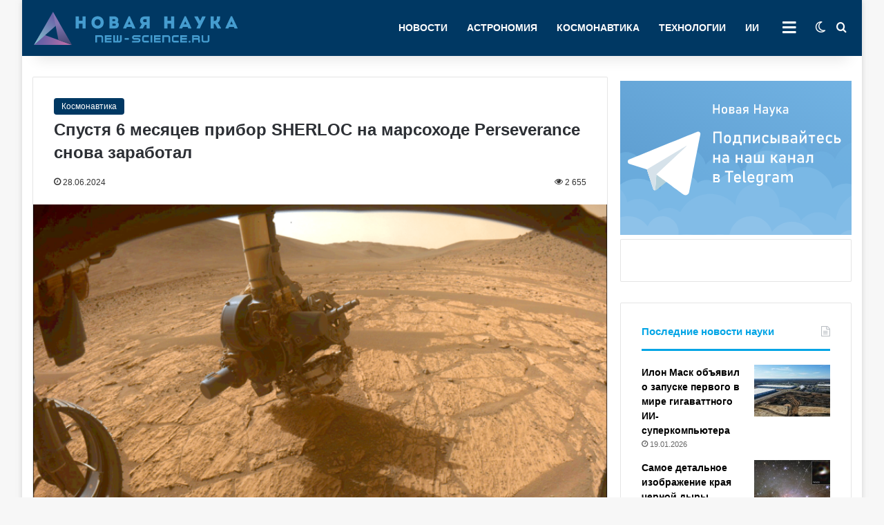

--- FILE ---
content_type: text/html; charset=UTF-8
request_url: https://new-science.ru/spustya-6-mesyacev-pribor-sherloc-na-marsohode-perseverance-snova-zarabotal/
body_size: 234065
content:
<!DOCTYPE html> <html lang="ru-RU" prefix="og: http://ogp.me/ns#"> <head> <meta charset="UTF-8"/> <meta name="google" content="notranslate"/> <link rel="profile" href="http://gmpg.org/xfn/11"/> <link rel="icon" href="/favicon.svg" type="image/svg"> <title>Спустя 6 месяцев прибор SHERLOC на марсоходе Perseverance снова заработал | New-Science.ru</title> <meta http-equiv='x-dns-prefetch-control' content='on'> <link rel='dns-prefetch' href="//cdnjs.cloudflare.com/"/> <link rel='dns-prefetch' href="//ajax.googleapis.com/"/> <link rel='dns-prefetch' href="//fonts.googleapis.com/"/> <link rel='dns-prefetch' href="//fonts.gstatic.com/"/> <link rel='dns-prefetch' href="//s.gravatar.com/"/> <link rel='dns-prefetch' href="//www.google-analytics.com/"/> <style id='tie-critical-css' type='text/css'>:root{--brand-color:#0669ff;--dark-brand-color:#0051cc;--bright-color:#FFF;--base-color:#2c2f34}html{-ms-touch-action:manipulation;touch-action:manipulation;-webkit-text-size-adjust:100%;-ms-text-size-adjust:100%}article,aside,details,figcaption,figure,footer,header,main,menu,nav,section,summary{display:block}audio,canvas,progress,video{display:inline-block}audio:not([controls]){display:none;height:0}progress{vertical-align:baseline}template,[hidden]{display:none}a{background-color:transparent}a:active,a:hover{outline-width:0}abbr[title]{border-bottom:none;text-decoration:underline;text-decoration:underline dotted}b,strong{font-weight:inherit}b,strong{font-weight:600}dfn{font-style:italic}mark{background-color:#ff0;color:#000}small{font-size:80%}sub,sup{font-size:75%;line-height:0;position:relative;vertical-align:baseline}sub{bottom:-0.25em}sup{top:-0.5em}img{border-style:none}svg:not(:root){overflow:hidden}figure{margin:1em 0}hr{box-sizing:content-box;height:0;overflow:visible}button,input,select,textarea{font:inherit}optgroup{font-weight:bold}button,input,select{overflow:visible}button,input,select,textarea{margin:0}button,select{text-transform:none}button,[type="button"],[type="reset"],[type="submit"]{cursor:pointer}[disabled]{cursor:default}button,html [type="button"],[type="reset"],[type="submit"]{-webkit-appearance:button}button::-moz-focus-inner,input::-moz-focus-inner{border:0;padding:0}button:-moz-focusring,input:-moz-focusring{outline:1px dotted ButtonText}fieldset{border:1px solid #c0c0c0;margin:0 2px;padding:0.35em 0.625em 0.75em}legend{box-sizing:border-box;color:inherit;display:table;max-width:100%;padding:0;white-space:normal}textarea{overflow:auto}[type="checkbox"],[type="radio"]{box-sizing:border-box;padding:0}[type="number"]::-webkit-inner-spin-button,[type="number"]::-webkit-outer-spin-button{height:auto}[type="search"]{-webkit-appearance:textfield}[type="search"]::-webkit-search-cancel-button,[type="search"]::-webkit-search-decoration{-webkit-appearance:none}*{padding:0;margin:0;list-style:none;border:0;outline:none;box-sizing:border-box}*:before,*:after{box-sizing:border-box}body{background:#F7F7F7;color:var(--base-color);font-family:-apple-system, BlinkMacSystemFont, "Segoe UI", Roboto, Oxygen, Oxygen-Sans, Ubuntu, Cantarell, "Helvetica Neue", "Open Sans", Arial, sans-serif;font-size:13px;line-height:21px}h1,h2,h3,h4,h5,h6,.the-subtitle{line-height:1.4;font-weight:600}h1{font-size:41px;font-weight:700}h2{font-size:27px}h3{font-size:23px}h4,.the-subtitle{font-size:17px}h5{font-size:13px}h6{font-size:12px}a{color:var(--base-color);text-decoration:none;transition:0.15s}.brand-title,a:hover{color:var(--brand-color)}img,object,embed{max-width:100%;height:auto}iframe{max-width:100%}p{line-height:1.7}.says,.screen-reader-text,.comment-form-comment label{clip:rect(1px, 1px, 1px, 1px);position:absolute !important;height:1px;width:1px;overflow:hidden}.stream-title{margin-bottom:3px;font-size:11px;color:#a5a5a5;display:block}.stream-item{text-align:center;position:relative;z-index:2;margin:20px 0;padding:0}.stream-item iframe{margin:0 auto}.stream-item img{max-width:100%;width:auto;height:auto;margin:0 auto;display:inline-block;vertical-align:middle}.stream-item.stream-item-above-header{margin:0}.stream-item.stream-item-between .post-item-inner{width:100%;display:block}.post-layout-8.is-header-layout-1.has-header-ad .entry-header-outer,body.post-layout-8.has-header-below-ad .entry-header-outer{padding-top:0}.stream-item-top-wrapper ~ .stream-item-below-header,.is-header-layout-1.has-header-ad.post-layout-6 .featured-area,.has-header-below-ad.post-layout-6 .featured-area{margin-top:0}.has-header-below-ad .fullwidth-entry-title.container-wrapper,.is-header-layout-1.has-header-ad .fullwidth-entry-title,.is-header-layout-1.has-header-ad .is-first-section,.has-header-below-ad .is-first-section{padding-top:0;margin-top:0}@media (max-width: 991px){body:not(.is-header-layout-1).has-header-below-ad.has-header-ad .top-nav-below .has-breaking-news{margin-bottom:20px}.has-header-ad .fullwidth-entry-title.container-wrapper,.has-header-ad.has-header-below-ad .stream-item-below-header,.single.has-header-ad:not(.has-header-below-ad) #content,.page.has-header-ad:not(.has-header-below-ad) #content{margin-top:0}.has-header-ad .is-first-section{padding-top:0}.has-header-ad:not(.has-header-below-ad) .buddypress-header-outer{margin-bottom:15px}}.has-full-width-logo .stream-item-top-wrapper,.header-layout-2 .stream-item-top-wrapper{width:100%;max-width:100%;float:none;clear:both}@media (min-width: 992px){.header-layout-2.has-normal-width-logo .stream-item-top-wrapper{margin-top:0}}.header-layout-3.no-stream-item .logo-container{width:100%;float:none}@media (min-width: 992px){.header-layout-3.has-normal-width-logo .stream-item-top img{float:right}}@media (max-width: 991px){.header-layout-3.has-normal-width-logo .stream-item-top{clear:both}}#background-stream-cover{top:0;left:0;z-index:0;overflow:hidden;width:100%;height:100%;position:fixed}@media (max-width: 768px){.hide_banner_header .stream-item-above-header,.hide_banner_top .stream-item-top-wrapper,.hide_banner_below_header .stream-item-below-header,.hide_banner_bottom .stream-item-above-footer,.hide_banner_above .stream-item-above-post,.hide_banner_above_content .stream-item-above-post-content,.hide_banner_below_content .stream-item-below-post-content,.hide_banner_below .stream-item-below-post,.hide_banner_comments .stream-item-below-post-comments,.hide_breaking_news #top-nav,.hide_sidebars .sidebar,.hide_footer_tiktok #footer-tiktok,.hide_footer_instagram #footer-instagram,.hide_footer #footer-widgets-container,.hide_copyright #site-info,.hide_breadcrumbs #breadcrumb,.hide_share_post_top .share-buttons-top,.hide_share_post_bottom .share-buttons-bottom,.hide_post_newsletter #post-newsletter,.hide_related #related-posts,.hide_read_next #read-next-block,.hide_post_authorbio .post-components .about-author,.hide_post_nav .prev-next-post-nav,.hide_back_top_button #go-to-top,.hide_read_more_buttons .more-link,.hide_inline_related_posts #inline-related-post{display:none !important}}.tie-icon:before,[class^="tie-icon-"],[class*=" tie-icon-"]{font-family:'tiefonticon' !important;speak:never;font-style:normal;font-weight:normal;font-variant:normal;text-transform:none;line-height:1;-webkit-font-smoothing:antialiased;-moz-osx-font-smoothing:grayscale;display:inline-block}body.tie-no-js a.remove,body.tie-no-js .tooltip,body.tie-no-js .woocommerce-message,body.tie-no-js .woocommerce-error,body.tie-no-js .woocommerce-info,body.tie-no-js .bbp-template-notice,body.tie-no-js .indicator-hint,body.tie-no-js .menu-counter-bubble-outer,body.tie-no-js .notifications-total-outer,body.tie-no-js .comp-sub-menu,body.tie-no-js .menu-sub-content{display:none !important}body.tie-no-js .fa,body.tie-no-js .fas,body.tie-no-js .far,body.tie-no-js .fab,body.tie-no-js .tie-icon:before,body.tie-no-js [class^="tie-icon-"],body.tie-no-js [class*=" tie-icon-"],body.tie-no-js .weather-icon{visibility:hidden !important}body.tie-no-js [class^="tie-icon-"]:before,body.tie-no-js [class*=" tie-icon-"]:before{content:"\f105"}.tie-popup,#autocomplete-suggestions{display:none}.container{margin-right:auto;margin-left:auto;padding-left:15px;padding-right:15px}.container:after{content:"";display:table;clear:both}@media (min-width: 768px){.container{width:100%}}@media (min-width: 1200px){.container{max-width:1200px}}.tie-row{margin-left:-15px;margin-right:-15px}.tie-row:after{content:"";display:table;clear:both}.tie-col-xs-1,.tie-col-sm-1,.tie-col-md-1,.tie-col-xs-2,.tie-col-sm-2,.tie-col-md-2,.tie-col-xs-3,.tie-col-sm-3,.tie-col-md-3,.tie-col-xs-4,.tie-col-sm-4,.tie-col-md-4,.tie-col-xs-5,.tie-col-sm-5,.tie-col-md-5,.tie-col-xs-6,.tie-col-sm-6,.tie-col-md-6,.tie-col-xs-7,.tie-col-sm-7,.tie-col-md-7,.tie-col-xs-8,.tie-col-sm-8,.tie-col-md-8,.tie-col-xs-9,.tie-col-sm-9,.tie-col-md-9,.tie-col-xs-10,.tie-col-sm-10,.tie-col-md-10,.tie-col-xs-11,.tie-col-sm-11,.tie-col-md-11,.tie-col-xs-12,.tie-col-sm-12,.tie-col-md-12{position:relative;min-height:1px;padding-left:15px;padding-right:15px}.tie-col-xs-1,.tie-col-xs-2,.tie-col-xs-3,.tie-col-xs-4,.tie-col-xs-5,.tie-col-xs-6,.tie-col-xs-7,.tie-col-xs-8,.tie-col-xs-9,.tie-col-xs-10,.tie-col-xs-11,.tie-col-xs-12{float:left}.tie-col-xs-1{width:8.33333%}.tie-col-xs-2{width:16.66667%}.tie-col-xs-3{width:25%}.tie-col-xs-4{width:33.33333%}.tie-col-xs-5{width:41.66667%}.tie-col-xs-6{width:50%}.tie-col-xs-7{width:58.33333%}.tie-col-xs-8{width:66.66667%}.tie-col-xs-9{width:75%}.tie-col-xs-10{width:83.33333%}.tie-col-xs-11{width:91.66667%}.tie-col-xs-12{width:100%}@media (min-width: 768px){.tie-col-sm-1,.tie-col-sm-2,.tie-col-sm-3,.tie-col-sm-4,.tie-col-sm-5,.tie-col-sm-6,.tie-col-sm-7,.tie-col-sm-8,.tie-col-sm-9,.tie-col-sm-10,.tie-col-sm-11,.tie-col-sm-12{float:left}.tie-col-sm-1{width:8.33333%}.tie-col-sm-2{width:16.66667%}.tie-col-sm-3{width:25%}.tie-col-sm-4{width:33.33333%}.tie-col-sm-5{width:41.66667%}.tie-col-sm-6{width:50%}.tie-col-sm-7{width:58.33333%}.tie-col-sm-8{width:66.66667%}.tie-col-sm-9{width:75%}.tie-col-sm-10{width:83.33333%}.tie-col-sm-11{width:91.66667%}.tie-col-sm-12{width:100%}}@media (min-width: 992px){.tie-col-md-1,.tie-col-md-2,.tie-col-md-3,.tie-col-md-4,.tie-col-md-5,.tie-col-md-6,.tie-col-md-7,.tie-col-md-8,.tie-col-md-9,.tie-col-md-10,.tie-col-md-11,.tie-col-md-12{float:left}.tie-col-md-1{width:8.33333%}.tie-col-md-2{width:16.66667%}.tie-col-md-3{width:25%}.tie-col-md-4{width:33.33333%}.tie-col-md-5{width:41.66667%}.tie-col-md-6{width:50%}.tie-col-md-7{width:58.33333%}.tie-col-md-8{width:66.66667%}.tie-col-md-9{width:75%}.tie-col-md-10{width:83.33333%}.tie-col-md-11{width:91.66667%}.tie-col-md-12{width:100%}}.tie-alignleft{float:left}.tie-alignright{float:right}.tie-aligncenter{clear:both;margin-left:auto;margin-right:auto}.fullwidth{width:100% !important}.alignleft{float:left;margin:0.375em 1.75em 1em 0}.alignright{float:right;margin:0.375em 0 1em 1.75em}.aligncenter{clear:both;display:block;margin:0 auto 1.75em;text-align:center;margin-left:auto;margin-right:auto;margin-top:6px;margin-bottom:6px}@media (max-width: 767px){.entry .alignright,.entry .alignright img,.entry .alignleft,.entry .alignleft img{float:none;clear:both;display:block;margin:0 auto 1.75em}}.clearfix:before,.clearfix:after{content:"\0020";display:block;height:0;overflow:hidden}.clearfix:after{clear:both}.tie-container,#tie-wrapper{height:100%;min-height:650px}.tie-container{position:relative;overflow:hidden}#tie-wrapper{background:#fff;position:relative;z-index:108;height:100%;margin:0 auto}.container-wrapper{background:#ffffff;border:1px solid rgba(0,0,0,0.1);border-radius:2px;padding:30px}#content{margin-top:30px}@media (max-width: 991px){#content{margin-top:15px}}.site-content{-ms-word-wrap:break-word;word-wrap:break-word}.boxed-layout #tie-wrapper,.boxed-layout .fixed-nav{max-width:1230px}.boxed-layout.wrapper-has-shadow #tie-wrapper{box-shadow:0 1px 7px rgba(171,171,171,0.5)}@media (min-width: 992px){.boxed-layout #main-nav.fixed-nav,.boxed-layout #tie-wrapper{width:95%}}@media (min-width: 992px){.framed-layout #tie-wrapper{margin-top:25px;margin-bottom:25px}}@media (min-width: 992px){.border-layout #tie-container{margin:25px}.border-layout:after,.border-layout:before{background:inherit;content:"";display:block;height:25px;left:0;bottom:0;position:fixed;width:100%;z-index:110}.border-layout:before{top:0;bottom:auto}.border-layout.admin-bar:before{top:32px}.border-layout #main-nav.fixed-nav{left:25px;right:25px;width:calc(100% - 50px)}}#header-notification-bar{background:var(--brand-color);color:#fff;position:relative;z-index:1}#header-notification-bar p a{color:#fff;text-decoration:underline}#header-notification-bar .container{display:flex;justify-content:space-between;font-size:16px;flex-wrap:wrap;align-items:center;gap:40px;min-height:65px}#header-notification-bar .container .button{font-size:14px}#header-notification-bar .container:after{display:none}@media (max-width: 991px){#header-notification-bar .container{justify-content:center;padding-top:15px;padding-bottom:15px;gap:15px;flex-direction:column}}.theme-header{background:#fff;position:relative;z-index:999}.theme-header:after{content:"";display:table;clear:both}.theme-header.has-shadow{box-shadow:rgba(0,0,0,0.1) 0px 25px 20px -20px}.theme-header.top-nav-below .top-nav{z-index:8}.is-stretch-header .container{max-width:100%}#menu-components-wrap{display:flex;justify-content:space-between;width:100%;flex-wrap:wrap}.header-layout-2 #menu-components-wrap{justify-content:center}.header-layout-4 #menu-components-wrap{justify-content:flex-start}.header-layout-4 #menu-components-wrap .main-menu-wrap{flex-grow:2}.header-layout-4 #menu-components-wrap .flex-placeholder{flex-grow:1}.logo-row{position:relative}#logo{margin-top:40px;margin-bottom:40px;display:block;float:left}#logo img{vertical-align:middle}#logo img[src*='.svg']{width:100% !important}@-moz-document url-prefix(){#logo img[src*='.svg']{height:100px}}#logo a{display:inline-block}#logo .h1-off{position:absolute;top:-9000px;left:-9000px}#logo.text-logo a{color:var(--brand-color)}#logo.text-logo a:hover{color:var(--dark-brand-color);opacity:0.8}#tie-logo-inverted,#tie-sticky-logo-inverted{display:none}.tie-skin-inverted #tie-sticky-logo-inverted,.tie-skin-inverted #tie-logo-inverted{display:block}.tie-skin-inverted #tie-sticky-logo-default,.tie-skin-inverted #tie-logo-default{display:none}.logo-text{font-size:50px;line-height:50px;font-weight:bold}@media (max-width: 670px){.logo-text{font-size:30px}}.has-full-width-logo.is-stretch-header .logo-container{padding:0}.has-full-width-logo #logo{margin:0}.has-full-width-logo #logo a,.has-full-width-logo #logo img{width:100%;height:auto;display:block}.has-full-width-logo #logo,.header-layout-2 #logo{float:none;text-align:center}.has-full-width-logo #logo img,.header-layout-2 #logo img{margin-right:auto;margin-left:auto}.has-full-width-logo .logo-container,.header-layout-2 .logo-container{width:100%;float:none}@media (max-width: 991px){#theme-header.has-normal-width-logo #logo{margin:14px 0 !important;text-align:left;line-height:1}#theme-header.has-normal-width-logo #logo img{width:auto;height:auto;max-width:190px}}@media (max-width: 479px){#theme-header.has-normal-width-logo #logo img{max-width:160px;max-height:60px !important}}@media (max-width: 991px){#theme-header.mobile-header-default:not(.header-layout-1) #logo,#theme-header.mobile-header-default.header-layout-1 .header-layout-1-logo{flex-grow:10}#theme-header.mobile-header-centered.header-layout-1 .header-layout-1-logo{width:auto !important}#theme-header.mobile-header-centered #logo{float:none;text-align:center}}.components{display:flex;align-items:center;justify-content:end}.components>li{position:relative}.components>li.social-icons-item{margin:0}.components>li>a{display:block;position:relative;width:30px;text-align:center;font-size:16px;white-space:nowrap}.components>li>a:hover,.components>li:hover>a{z-index:2}.components .avatar{border-radius:100%;position:relative;top:3px;max-width:20px}.components a.follow-btn{width:auto;padding-left:15px;padding-right:15px;overflow:hidden;font-size:12px}.components .search-bar form{width:auto;background:rgba(255,255,255,0.1);line-height:36px;border-radius:50px;position:relative}.main-nav-light .main-nav .components .search-bar form,.top-nav-light .top-nav .components .search-bar form{background:rgba(0,0,0,0.05)}.components #search-input{border:0;width:100%;background:transparent;padding:0 35px 0 20px;border-radius:0;font-size:inherit}.components #search-submit{position:absolute;right:0;top:0;width:40px;line-height:inherit;color:#777777;background:transparent;font-size:15px;padding:0;transition:color 0.15s;border:none}.components #search-submit:hover{color:var(--brand-color)}#search-submit .tie-icon-spinner{color:#fff;cursor:default;animation:tie-spin 3s infinite linear}.popup-login-icon.has-title a{width:auto;padding:0 8px}.popup-login-icon.has-title span{line-height:unset;float:left}.popup-login-icon.has-title .login-title{position:relative;font-size:13px;padding-left:4px}.weather-menu-item{display:flex;align-items:center;padding-right:5px;overflow:hidden}.weather-menu-item .weather-wrap{padding:0;overflow:inherit;line-height:23px}.weather-menu-item .weather-forecast-day{display:block;float:left;width:auto;padding:0 5px;line-height:initial}.weather-menu-item .weather-forecast-day .weather-icon{font-size:26px;margin-bottom:0}.weather-menu-item .city-data{float:left;display:block;font-size:12px}.weather-menu-item .weather-current-temp{font-size:16px;font-weight:400}.weather-menu-item .weather-current-temp sup{font-size:9px;top:-2px}.weather-menu-item .theme-notice{padding:0 10px}.components .tie-weather-widget{color:var(--base-color)}.main-nav-dark .main-nav .tie-weather-widget{color:#ffffff}.top-nav-dark .top-nav .tie-weather-widget{color:#ccc}.components .icon-basecloud-bg:after{color:#ffffff}.main-nav-dark .main-nav .icon-basecloud-bg:after{color:#1f2024}.top-nav-dark .top-nav .icon-basecloud-bg:after{color:#1f2024}.custom-menu-button{padding-right:5px}.custom-menu-button .button{font-size:13px;display:inline-block;line-height:21px;width:auto}.header-layout-1 #menu-components-wrap{display:flex;justify-content:flex-end}.header-layout-1 .main-menu-wrapper{display:table;width:100%}.header-layout-1 #logo{line-height:1;float:left;margin-top:20px;margin-bottom:20px}.header-layout-1 .header-layout-1-logo{display:table-cell;vertical-align:middle;float:none}.is-header-bg-extended #theme-header,.is-header-bg-extended #theme-header.header-layout-1 #main-nav:not(.fixed-nav){background:transparent !important;display:inline-block !important;width:100% !important;box-shadow:none !important;transition:background 0.3s}.is-header-bg-extended #theme-header:before,.is-header-bg-extended #theme-header.header-layout-1 #main-nav:not(.fixed-nav):before{content:"";position:absolute;width:100%;left:0;right:0;top:0;height:150px;background-image:linear-gradient(to top, transparent, rgba(0,0,0,0.5))}@media (max-width: 991px){.is-header-bg-extended #tie-wrapper #theme-header .logo-container:not(.fixed-nav){background:transparent;box-shadow:none;transition:background 0.3s}}.is-header-bg-extended .has-background .is-first-section{margin-top:-350px !important}.is-header-bg-extended .has-background .is-first-section>*{padding-top:350px !important}.rainbow-line{height:3px;width:100%;position:relative;z-index:2;background-image:-webkit-linear-gradient(left, #f76570 0%, #f76570 8%, #f3a46b 8%, #f3a46b 16%, #f3a46b 16%, #ffd205 16%, #ffd205 24%, #ffd205 24%, #1bbc9b 24%, #1bbc9b 25%, #1bbc9b 32%, #14b9d5 32%, #14b9d5 40%, #c377e4 40%, #c377e4 48%, #f76570 48%, #f76570 56%, #f3a46b 56%, #f3a46b 64%, #ffd205 64%, #ffd205 72%, #1bbc9b 72%, #1bbc9b 80%, #14b9d5 80%, #14b9d5 80%, #14b9d5 89%, #c377e4 89%, #c377e4 100%);background-image:linear-gradient(to right, #f76570 0%, #f76570 8%, #f3a46b 8%, #f3a46b 16%, #f3a46b 16%, #ffd205 16%, #ffd205 24%, #ffd205 24%, #1bbc9b 24%, #1bbc9b 25%, #1bbc9b 32%, #14b9d5 32%, #14b9d5 40%, #c377e4 40%, #c377e4 48%, #f76570 48%, #f76570 56%, #f3a46b 56%, #f3a46b 64%, #ffd205 64%, #ffd205 72%, #1bbc9b 72%, #1bbc9b 80%, #14b9d5 80%, #14b9d5 80%, #14b9d5 89%, #c377e4 89%, #c377e4 100%)}@media (max-width: 991px){.logo-container,.header-layout-1 .main-menu-wrapper{border-width:0;display:flex;flex-flow:row nowrap;align-items:center;justify-content:space-between}}.mobile-header-components{display:none;z-index:10;height:30px;line-height:30px;flex-wrap:nowrap;flex:1 1 0%}.mobile-header-components .components{float:none;display:flex !important;justify-content:flex-start}.mobile-header-components .components li.custom-menu-link{display:inline-block;float:none}.mobile-header-components .components li.custom-menu-link>a{width:20px;padding-bottom:15px}.mobile-header-components .components li.custom-menu-link>a .menu-counter-bubble{right:calc(50% - 10px);bottom:-10px}.header-layout-1.main-nav-dark .mobile-header-components .components li.custom-menu-link>a{color:#fff}.mobile-header-components .components .comp-sub-menu{padding:10px}.dark-skin .mobile-header-components .components .comp-sub-menu{background:#1f2024}.mobile-header-components [class^="tie-icon-"],.mobile-header-components [class*=" tie-icon-"]{font-size:18px;width:20px;height:20px;vertical-align:middle}.mobile-header-components .tie-mobile-menu-icon{font-size:20px}.mobile-header-components .tie-icon-grid-9,.mobile-header-components .tie-icon-grid-4{transform:scale(1.75)}.mobile-header-components .nav-icon{display:inline-block;width:20px;height:2px;background-color:var(--base-color);position:relative;top:-4px;transition:background 0.4s ease}.mobile-header-components .nav-icon:before,.mobile-header-components .nav-icon:after{position:absolute;right:0;background-color:var(--base-color);content:'';display:block;width:100%;height:100%;transition:transform 0.4s, background 0.4s, right .2s ease;transform:translateZ(0);backface-visibility:hidden}.mobile-header-components .nav-icon:before{transform:translateY(-7px)}.mobile-header-components .nav-icon:after{transform:translateY(7px)}.mobile-header-components .nav-icon.is-layout-2:before,.mobile-header-components .nav-icon.is-layout-2:after{width:70%;right:15%}.mobile-header-components .nav-icon.is-layout-3:after{width:60%}.mobile-header-components .nav-icon.is-layout-4:after{width:60%;right:auto;left:0}.dark-skin .mobile-header-components .nav-icon,.dark-skin .mobile-header-components .nav-icon:before,.dark-skin .mobile-header-components .nav-icon:after,.main-nav-dark.header-layout-1 .mobile-header-components .nav-icon,.main-nav-dark.header-layout-1 .mobile-header-components .nav-icon:before,.main-nav-dark.header-layout-1 .mobile-header-components .nav-icon:after{background-color:#ffffff}.dark-skin .mobile-header-components .nav-icon .menu-text,.main-nav-dark.header-layout-1 .mobile-header-components .nav-icon .menu-text{color:#ffffff}.mobile-header-components .menu-text-wrapper{white-space:nowrap;width:auto !important}.mobile-header-components .menu-text{color:var(--base-color);line-height:30px;font-size:12px;padding:0 0 0 5px;display:inline-block;transition:color 0.4s}.dark-skin .mobile-header-components .menu-text,.main-nav-dark.header-layout-1 .mobile-header-components .menu-text{color:#ffffff}#mobile-header-components-area_1 .components li.custom-menu-link>a{margin-right:15px}#mobile-header-components-area_1 .comp-sub-menu{left:0;right:auto}#mobile-header-components-area_2 .components{flex-direction:row-reverse}#mobile-header-components-area_2 .components li.custom-menu-link>a{margin-left:15px}#mobile-menu-icon:hover .nav-icon,#mobile-menu-icon:hover .nav-icon:before,#mobile-menu-icon:hover .nav-icon:after{background-color:var(--brand-color)}@media (max-width: 991px){.logo-container:before,.logo-container:after{height:1px}.mobile-components-row .logo-wrapper{height:auto !important}.mobile-components-row .logo-container,.mobile-components-row.header-layout-1 .main-menu-wrapper{flex-wrap:wrap}.mobile-components-row:not(.header-layout-1) #logo,.mobile-components-row.header-layout-1 .header-layout-1-logo{flex:1 0 100%;order:-1}.mobile-components-row .mobile-header-components{padding:5px 0;height:45px}.mobile-components-row .mobile-header-components .components li.custom-menu-link>a{padding-bottom:0}#tie-body #mobile-container,.mobile-header-components{display:block}#slide-sidebar-widgets{display:none}}.top-nav{background-color:#ffffff;position:relative;z-index:10;line-height:40px;border:1px solid rgba(0,0,0,0.1);border-width:1px 0;color:var(--base-color);clear:both}.main-nav-below.top-nav-above .top-nav{border-top-width:0}.top-nav a:not(.button):not(:hover){color:var(--base-color)}.top-nav .components>li:hover>a{color:var(--brand-color)}.top-nav .search-bar{margin-top:3px;margin-bottom:3px;line-height:34px}.topbar-wrapper{display:flex;min-height:40px}.top-nav.has-menu .topbar-wrapper,.top-nav.has-components .topbar-wrapper{display:block}.top-nav .tie-alignleft,.top-nav .tie-alignright{flex-grow:1;position:relative}.top-nav.has-breaking-news .tie-alignleft{flex:1 0 100px}.top-nav.has-breaking-news .tie-alignright{flex-grow:0;z-index:1}.top-nav.has-date-components .tie-alignleft .components>li:first-child:not(.search-bar),.top-nav.has-date-components-menu .components>li:first-child:not(.search-bar),.top-nav-boxed .top-nav.has-components .components>li:first-child:not(.search-bar){border-width:0}@media (min-width: 992px){.header-layout-1.top-nav-below:not(.has-shadow) .top-nav{border-width:0 0 1px}}.topbar-today-date{padding-right:15px;flex-shrink:0}.top-menu .menu a{padding:0 10px}.top-menu .menu li:hover>a{color:var(--brand-color)}.top-menu .menu ul{display:none;position:absolute;background:#ffffff}.top-menu .menu li:hover>ul{display:block}.top-menu .menu li{position:relative}.top-menu .menu ul.sub-menu a{width:200px;line-height:20px;padding:10px 15px}.tie-alignright .top-menu{float:right;border-width:0 1px}.top-menu .menu .tie-current-menu>a{color:var(--brand-color)}@media (min-width: 992px){.top-nav-boxed .topbar-wrapper{padding-right:15px;padding-left:15px}.top-nav-boxed .top-nav{background:transparent !important;border-width:0}.top-nav-boxed .topbar-wrapper{background:#ffffff;border:1px solid rgba(0,0,0,0.1);border-width:1px 0;width:100%}.top-nav-boxed.has-shadow.top-nav-below .topbar-wrapper,.top-nav-boxed.has-shadow.top-nav-below-main-nav .topbar-wrapper{border-bottom-width:0 !important}}.top-nav .tie-alignleft .components,.top-nav .tie-alignleft .components>li{float:left;justify-content:start}.top-nav .tie-alignleft .comp-sub-menu{right:auto;left:-1px}.top-nav-dark .top-nav{background-color:#2c2e32;color:#ccc}.top-nav-dark .top-nav *{border-color:rgba(255,255,255,0.1)}.top-nav-dark .top-nav .breaking a{color:#ccc}.top-nav-dark .top-nav .breaking a:hover{color:#ffffff}.top-nav-dark .top-nav .components>li>a,.top-nav-dark .top-nav .components>li.social-icons-item .social-link:not(:hover) span{color:#ccc}.top-nav-dark .top-nav .components>li:hover>a{color:#ffffff}.top-nav-dark .top-nav .top-menu li a{color:#ccc;border-color:rgba(255,255,255,0.04)}.top-nav-dark .top-menu ul{background:#2c2e32}.top-nav-dark .top-menu li:hover>a{background:rgba(0,0,0,0.1);color:var(--brand-color)}.top-nav-dark.top-nav-boxed .top-nav{background-color:transparent}.top-nav-dark.top-nav-boxed .topbar-wrapper{background-color:#2c2e32}.top-nav-dark.top-nav-boxed.top-nav-above.main-nav-below .topbar-wrapper{border-width:0}.top-nav-light #top-nav .weather-icon .icon-cloud,.top-nav-light #top-nav .weather-icon .icon-basecloud-bg,.top-nav-light #top-nav .weather-icon .icon-cloud-behind,.main-nav-light #main-nav .weather-icon .icon-cloud,.main-nav-light #main-nav .weather-icon .icon-basecloud-bg,.main-nav-light #main-nav .weather-icon .icon-cloud-behind{color:#d3d3d3}@media (max-width: 991px){.top-nav:not(.has-breaking-news),.topbar-today-date,.top-menu,.theme-header .components{display:none}}.breaking{display:none}.main-nav-wrapper{position:relative;z-index:4}.main-nav-below.top-nav-below-main-nav .main-nav-wrapper{z-index:9}.main-nav-above.top-nav-below .main-nav-wrapper{z-index:10}.main-nav{background-color:var(--main-nav-background);color:var(--main-nav-primary-color);position:relative;border:1px solid var(--main-nav-main-border-color);border-width:1px 0}.main-menu-wrapper{position:relative}@media (min-width: 992px){.header-menu .menu{display:flex}.header-menu .menu a{display:block;position:relative}.header-menu .menu>li>a{white-space:nowrap}.header-menu .menu .sub-menu a{padding:8px 10px}.header-menu .menu a:hover,.header-menu .menu li:hover>a{z-index:2}.header-menu .menu ul:not(.sub-menu-columns):not(.sub-menu-columns-item):not(.sub-list):not(.mega-cat-sub-categories):not(.slider-arrow-nav){box-shadow:0 2px 5px rgba(0,0,0,0.1)}.header-menu .menu ul li{position:relative}.header-menu .menu ul a{border-width:0 0 1px;transition:0.15s}.header-menu .menu ul ul{top:0;left:100%}#main-nav{z-index:9;line-height:60px}.main-menu .menu a{transition:0.15s}.main-menu .menu>li>a{padding:0 14px;font-size:14px;font-weight:700}.main-menu .menu>li>.menu-sub-content{border-top:2px solid var(--main-nav-primary-color)}.main-menu .menu>li.is-icon-only>a{padding:0 20px;line-height:inherit}.main-menu .menu>li.is-icon-only>a:before{display:none}.main-menu .menu>li.is-icon-only>a .tie-menu-icon{font-size:160%;transform:translateY(15%)}.main-menu .menu ul{line-height:20px;z-index:1}.main-menu .menu .sub-menu .tie-menu-icon,.main-menu .menu .mega-recent-featured-list .tie-menu-icon,.main-menu .menu .mega-link-column .tie-menu-icon,.main-menu .menu .mega-cat-more-links .tie-menu-icon{width:20px}.main-menu .menu-sub-content{background:var(--main-nav-background);display:none;padding:15px;width:230px;position:absolute;box-shadow:0 3px 4px rgba(0,0,0,0.2)}.main-menu .menu-sub-content a{width:200px}.main-menu ul li:hover>.menu-sub-content,.main-menu ul li[aria-expanded="true"]>ul,.main-menu ul li[aria-expanded="true"]>.mega-menu-block{display:block;z-index:1}nav.main-nav.menu-style-default .menu>li.tie-current-menu{border-bottom:5px solid var(--main-nav-primary-color);margin-bottom:-5px}nav.main-nav.menu-style-default .menu>li.tie-current-menu>a:after{content:"";width:20px;height:2px;position:absolute;margin-top:17px;left:50%;top:50%;bottom:auto;right:auto;transform:translateX(-50%) translateY(-50%);background:#2c2f34;transition:0.3s}nav.main-nav.menu-style-solid-bg .menu>li.tie-current-menu>a,nav.main-nav.menu-style-solid-bg .menu>li:hover>a{background-color:var(--main-nav-primary-color);color:var(--main-nav-contrast-primary-color)}nav.main-nav.menu-style-side-arrow .menu>li.tie-current-menu{border-bottom-color:var(--main-nav-primary-color);border-bottom-width:10px !important;border-bottom-style:solid;margin-bottom:-10px}nav.main-nav.menu-style-side-arrow .menu>li.tie-current-menu+.tie-current-menu{border-bottom:none !important}nav.main-nav.menu-style-side-arrow .menu>li.tie-current-menu+.tie-current-menu>a:after{display:none !important}nav.main-nav.menu-style-side-arrow .menu>li.tie-current-menu>a:after{position:absolute;content:"";width:0;height:0;background-color:transparent;border-top:10px solid var(--main-nav-primary-color);border-right:10px solid transparent;bottom:-10px;left:100%;filter:brightness(80%)}nav.main-nav.menu-style-side-arrow .menu>li.tie-current-menu.menu-item-has-children:hover:after,nav.main-nav.menu-style-side-arrow .menu>li.tie-current-menu.menu-item-has-children:hover>a:after,nav.main-nav.menu-style-side-arrow .menu>li.tie-current-menu.mega-menu:hover:after,nav.main-nav.menu-style-side-arrow .menu>li.tie-current-menu.mega-menu:hover>a:after{display:none}nav.main-nav.menu-style-minimal .menu>li.tie-current-menu>a,nav.main-nav.menu-style-minimal .menu>li:hover>a{color:var(--main-nav-primary-color) !important}nav.main-nav.menu-style-minimal .menu>li.tie-current-menu>a::before,nav.main-nav.menu-style-minimal .menu>li:hover>a::before{border-top-color:var(--main-nav-primary-color) !important}nav.main-nav.menu-style-border-bottom .menu>li.tie-current-menu{border-bottom:3px solid var(--main-nav-primary-color);margin-bottom:-3px}nav.main-nav.menu-style-border-top .menu>li.tie-current-menu{border-top:3px solid var(--main-nav-primary-color);margin-bottom:-3px}nav.main-nav.menu-style-line .menu>li>a:after{content:"";left:50%;top:50%;bottom:auto;right:auto;transform:translateX(-50%) translateY(-50%);height:3px;position:absolute;margin-top:14px;background:var(--main-nav-primary-color);transition:0.4s;width:0}nav.main-nav.menu-style-line .menu>li.tie-current-menu>a:after,nav.main-nav.menu-style-line .menu>li:hover>a:after{width:50%}nav.main-nav.menu-style-arrow .menu>li.tie-current-menu>a:after{border-color:#fff transparent transparent;border-top-color:var(--main-nav-primary-color);border-style:solid;border-width:7px 7px 0;display:block;height:0;left:50%;margin-left:-7px;top:0 !important;width:0;content:"";position:absolute}nav.main-nav.menu-style-vertical-line .menu>li.tie-current-menu>a:after{content:"";width:2px;height:20px;position:absolute;margin-top:17px;left:50%;right:auto;transform:translateX(-50%);bottom:0;background:var(--main-nav-primary-color)}.header-layout-1 .main-menu-wrap .menu>li:only-child:not(.mega-menu){position:relative}.header-layout-1 .main-menu-wrap .menu>li:only-child>.menu-sub-content{right:0;left:auto}.header-layout-1 .main-menu-wrap .menu>li:only-child>.menu-sub-content ul{left:auto;right:100%}nav.main-nav .components>li:hover>a{color:var(--brand-color)}.main-nav .menu ul li:hover>a:not(.megamenu-pagination),.main-nav .components li a:hover,.main-nav .menu ul li.current-menu-item:not(.mega-link-column)>a{color:var(--main-nav-primary-color)}.main-nav .menu a,.main-nav .components li a{color:var(--main-nav-text-color)}.main-nav .components li.custom-menu-button:hover a.button,.main-nav .components li a.button:hover,.main-nav .components li a.checkout-button{color:var(--main-nav-contrast-primary-color)}.main-nav-light{--main-nav-background:#FFFFFF;--main-nav-secondry-background:rgba(0,0,0,0.03);--main-nav-primary-color:var(--brand-color);--main-nav-contrast-primary-color:var(--bright-color);--main-nav-text-color:var(--base-color);--main-nav-secondry-text-color:rgba(0,0,0,0.5);--main-nav-main-border-color:rgba(0,0,0,0.1);--main-nav-secondry-border-color:rgba(0,0,0,0.08)}.main-nav-light.fixed-nav{background-color:rgba(255,255,255,0.95)}.main-nav-dark{--main-nav-background:#1f2024;--main-nav-secondry-background:rgba(0,0,0,0.2);--main-nav-primary-color:var(--brand-color);--main-nav-contrast-primary-color:var(--bright-color);--main-nav-text-color:#FFFFFF;--main-nav-secondry-text-color:rgba(225,255,255,0.5);--main-nav-main-border-color:rgba(255,255,255,0.07);--main-nav-secondry-border-color:rgba(255,255,255,0.04)}.main-nav-dark .main-nav,.main-nav-dark .main-nav ul.cats-horizontal li a{border-width:0}.main-nav-dark .main-nav.fixed-nav{background-color:rgba(31,32,36,0.95)}}@media (min-width: 992px){header .menu-item-has-children>a:before,.mega-menu>a:before{content:'';position:absolute;right:10px;top:50%;bottom:auto;transform:translateY(-50%);font-family:'tiefonticon' !important;font-style:normal;font-weight:normal;font-variant:normal;text-transform:none;content:"\f079";font-size:11px;line-height:1}header .menu-item-has-children .menu-item-has-children>a:before,.mega-menu .menu-item-has-children>a:before{content:"\f106";font-size:15px}.menu>.menu-item-has-children:not(.is-icon-only)>a,.menu .mega-menu:not(.is-icon-only)>a{padding-right:25px}}@media (min-width: 992px){.main-nav-boxed .main-nav{border-width:0}.main-nav-boxed .main-menu-wrapper{float:left;width:100%;background-color:var(--main-nav-background);padding-right:15px}.main-nav-boxed.main-nav-light .main-menu-wrapper{border:1px solid var(--main-nav-main-border-color)}.dark-skin .main-nav-boxed.main-nav-light .main-menu-wrapper{border-width:0}.main-nav-boxed.main-nav-light .fixed-nav .main-menu-wrapper{border-color:transparent}.main-nav-above.top-nav-above #main-nav:not(.fixed-nav){top:-1px}.main-nav-below.top-nav-below #main-nav:not(.fixed-nav){bottom:-1px}.dark-skin .main-nav-below.top-nav-above #main-nav{border-width:0}.dark-skin .main-nav-below.top-nav-below-main-nav #main-nav{border-top-width:0}}.main-nav-boxed .main-nav:not(.fixed-nav),.main-nav-boxed .fixed-nav .main-menu-wrapper,.theme-header:not(.main-nav-boxed) .fixed-nav .main-menu-wrapper{background:transparent !important}@media (min-width: 992px){.header-layout-1.main-nav-below.top-nav-above .main-nav{margin-top:-1px;border-top-width:0}.header-layout-1.main-nav-below.top-nav-above .breaking-title{top:0;margin-bottom:-1px}}.header-layout-1.main-nav-below.top-nav-below-main-nav .main-nav-wrapper{z-index:9}.header-layout-1.main-nav-below.top-nav-below-main-nav .main-nav{margin-bottom:-1px;bottom:0;border-top-width:0}@media (min-width: 992px){.header-layout-1.main-nav-below.top-nav-below-main-nav .top-nav{margin-top:-1px}}.header-layout-1.has-shadow:not(.top-nav-below) .main-nav{border-bottom:0}#theme-header.header-layout-1>div:only-child nav{border-width:0 !important}@media only screen and (min-width: 992px) and (max-width: 1100px){.main-nav .menu>li:not(.is-icon-only)>a{padding-left:7px;padding-right:7px}.main-nav .menu>li:not(.is-icon-only)>a:before{display:none}.main-nav .menu>li.is-icon-only>a{padding-left:15px;padding-right:15px}}.menu-tiny-label{font-size:10px;border-radius:10px;padding:2px 7px 3px;margin-left:3px;line-height:1;position:relative;top:-1px}.menu-tiny-label.menu-tiny-circle{border-radius:100%}@media (max-width: 991px){#sticky-logo{display:none}}#main-nav:not(.fixed-nav) #sticky-logo,#main-nav:not(.fixed-nav) .flex-placeholder{display:none}@media (min-width: 992px){#sticky-logo{overflow:hidden;float:left;vertical-align:middle}#sticky-logo a{line-height:1;display:inline-block}#sticky-logo img{position:relative;vertical-align:middle;padding:8px 10px;top:-1px;max-height:50px}.just-before-sticky #sticky-logo img,.header-layout-1 #sticky-logo img{padding:0}.header-layout-1:not(.has-custom-sticky-logo) #sticky-logo{display:none}.theme-header #sticky-logo img{opacity:0;visibility:hidden;width:0 !important;transform:translateY(75%);transition:transform 0.3s cubic-bezier(0.55, 0, 0.1, 1),opacity 0.6s cubic-bezier(0.55, 0, 0.1, 1)}.theme-header.header-layout-1:not(.has-custom-sticky-logo) #sticky-logo img{transition:none}.theme-header:not(.header-layout-1) #main-nav:not(.fixed-nav) #sticky-logo img{margin-left:-20px}.header-layout-1 .flex-placeholder{flex-grow:1}}.theme-header .fixed-nav{position:fixed;width:100%;top:0;bottom:auto !important;z-index:100;will-change:transform;transform:translateY(-100%);transition:transform 0.3s;box-shadow:rgba(99,99,99,0.2) 0px 2px 8px 0px;border-width:0;background-color:rgba(255,255,255,0.95)}.theme-header .fixed-nav:not(.just-before-sticky){line-height:60px !important}@media (min-width: 992px){.theme-header .fixed-nav:not(.just-before-sticky) .header-layout-1-logo{display:none}}.theme-header .fixed-nav:not(.just-before-sticky) #sticky-logo{display:block}.theme-header .fixed-nav:not(.just-before-sticky) #sticky-logo img{opacity:1;visibility:visible;width:auto !important;transform:translateY(0)}@media (min-width: 992px){.header-layout-1:not(.just-before-sticky):not(.has-custom-sticky-logo) .fixed-nav #sticky-logo{display:block}}.admin-bar .theme-header .fixed-nav{top:32px}@media (max-width: 782px){.admin-bar .theme-header .fixed-nav{top:46px}}@media (max-width: 600px){.admin-bar .theme-header .fixed-nav{top:0}}@media (min-width: 992px){.border-layout .theme-header .fixed-nav{top:25px}.border-layout.admin-bar .theme-header .fixed-nav{top:57px}}.theme-header .fixed-nav .container{opacity:0.95}.theme-header .fixed-nav .main-menu-wrapper,.theme-header .fixed-nav .main-menu{border-top:0}.theme-header .fixed-nav.fixed-unpinned:not(.default-behavior-mode) .main-menu .menu>li.tie-current-menu{border-bottom-width:0;margin-bottom:0}.theme-header .fixed-nav.unpinned-no-transition{transition:none}.theme-header .fixed-nav:not(.fixed-unpinned):not(.fixed-pinned) .tie-current-menu{border:none !important}.theme-header .fixed-pinned,.theme-header .default-behavior-mode.fixed-unpinned{transform:translate3d(0, 0, 0)}@media (max-width: 991px){.theme-header .fixed-nav{transition:none}.fixed-nav.logo-container.sticky-up,.fixed-nav.logo-container.sticky-nav-slide.sticky-down,.fixed-nav#main-nav.sticky-up,.fixed-nav#main-nav.sticky-nav-slide.sticky-down{transition:transform 0.4s ease}.sticky-type-slide .fixed-nav.logo-container.sticky-nav-slide-visible,.sticky-type-slide .fixed-nav#main-nav.sticky-nav-slide-visible{transform:translateY(0)}.fixed-nav.default-behavior-mode{transform:none !important}}@media (max-width: 991px){#tie-wrapper header#theme-header{box-shadow:none;background:transparent !important}.logo-container,.header-layout-1 .main-nav{border-width:0;box-shadow:0 3px 7px 0 rgba(0,0,0,0.1)}.header-layout-1.top-nav-below .main-nav:not(.fixed-nav){box-shadow:none}.is-header-layout-1.has-header-ad .top-nav-below .main-nav{border-bottom-width:1px}.logo-container,.header-layout-1 .main-nav{background-color:#ffffff}.dark-skin .logo-container,.main-nav-dark.header-layout-1 .main-nav{background-color:#1f2024}.dark-skin #theme-header .logo-container.fixed-nav{background-color:rgba(31,32,36,0.95)}.header-layout-1.main-nav-below.top-nav-below-main-nav .main-nav{margin-bottom:0}#sticky-nav-mask,.header-layout-1 #menu-components-wrap,.header-layout-3 .main-nav-wrapper,.header-layout-2 .main-nav-wrapper{display:none}.main-menu-wrapper .main-menu-wrap{width:100%}} </style> <meta name="description" content="6 января 2024 года прибор SHERLOC (Scanning Habitable Environments with Raman &amp; Luminescent for Organics and Chemicals) на борту марсохода НАСА Perseverance начал давать сбои. Одна из двух крышек, предотвращающих скопление пыли на оптике, была частично открыта, что мешало операциям по сбору научных данных. Агентство объявило об этом в начале февраля. Теперь, после шести месяцев"/> <meta name="robots" content="max-snippet:-1, max-image-preview:large, max-video-preview:-1"/> <meta name="author" content="New-Science.ru"/> <meta name="keywords" content="космонавтика"/> <link rel="canonical" href="https://new-science.ru/spustya-6-mesyacev-pribor-sherloc-na-marsohode-perseverance-snova-zarabotal/"/> <meta name="generator" content="All in One SEO Pro (AIOSEO) 4.8.3.2"/> <meta property="og:locale" content="ru_RU"/> <meta property="og:site_name" content="New-Science.ru | Актуальные новости научных открытий, высоких технологий, электроники и космоса."/> <meta property="og:type" content="article"/> <meta property="og:title" content="Спустя 6 месяцев прибор SHERLOC на марсоходе Perseverance снова заработал | New-Science.ru"/> <meta property="og:description" content="6 января 2024 года прибор SHERLOC (Scanning Habitable Environments with Raman &amp; Luminescent for Organics and Chemicals) на борту марсохода НАСА Perseverance начал давать сбои. Одна из двух крышек, предотвращающих скопление пыли на оптике, была частично открыта, что мешало операциям по сбору научных данных. Агентство объявило об этом в начале февраля. Теперь, после шести месяцев"/> <meta property="og:url" content="https://new-science.ru/spustya-6-mesyacev-pribor-sherloc-na-marsohode-perseverance-snova-zarabotal/"/> <meta property="og:image" content="https://new-science.ru/wp-content/uploads/2024/06/252-3.png"/> <meta property="og:image:secure_url" content="https://new-science.ru/wp-content/uploads/2024/06/252-3.png"/> <meta property="og:image:width" content="1280"/> <meta property="og:image:height" content="960"/> <meta property="article:published_time" content="2024-06-28T12:54:04+00:00"/> <meta property="article:modified_time" content="2024-06-28T12:54:04+00:00"/> <meta name="twitter:card" content="summary"/> <meta name="twitter:site" content="@newscienceru"/> <meta name="twitter:title" content="Спустя 6 месяцев прибор SHERLOC на марсоходе Perseverance снова заработал | New-Science.ru"/> <meta name="twitter:description" content="6 января 2024 года прибор SHERLOC (Scanning Habitable Environments with Raman &amp; Luminescent for Organics and Chemicals) на борту марсохода НАСА Perseverance начал давать сбои. Одна из двух крышек, предотвращающих скопление пыли на оптике, была частично открыта, что мешало операциям по сбору научных данных. Агентство объявило об этом в начале февраля. Теперь, после шести месяцев"/> <meta name="twitter:image" content="https://new-science.ru/wp-content/uploads/2024/06/252-3.png"/> <script type="application/ld+json" class="aioseo-schema">
{"@context":"https:\/\/schema.org","@graph":[{"@type":"Article","@id":"https:\/\/new-science.ru\/spustya-6-mesyacev-pribor-sherloc-na-marsohode-perseverance-snova-zarabotal\/#article","name":"\u0421\u043f\u0443\u0441\u0442\u044f 6 \u043c\u0435\u0441\u044f\u0446\u0435\u0432 \u043f\u0440\u0438\u0431\u043e\u0440 SHERLOC \u043d\u0430 \u043c\u0430\u0440\u0441\u043e\u0445\u043e\u0434\u0435 Perseverance \u0441\u043d\u043e\u0432\u0430 \u0437\u0430\u0440\u0430\u0431\u043e\u0442\u0430\u043b | New-Science.ru","headline":"\u0421\u043f\u0443\u0441\u0442\u044f 6 \u043c\u0435\u0441\u044f\u0446\u0435\u0432 \u043f\u0440\u0438\u0431\u043e\u0440 SHERLOC \u043d\u0430 \u043c\u0430\u0440\u0441\u043e\u0445\u043e\u0434\u0435 Perseverance \u0441\u043d\u043e\u0432\u0430 \u0437\u0430\u0440\u0430\u0431\u043e\u0442\u0430\u043b","author":{"@id":"https:\/\/new-science.ru#author"},"publisher":{"@id":"https:\/\/new-science.ru\/#organization"},"image":{"@type":"ImageObject","url":"https:\/\/new-science.ru\/wp-content\/uploads\/2024\/06\/252-3.png","width":1280,"height":960},"datePublished":"2024-06-28T15:54:04+03:00","dateModified":"2024-06-28T15:54:04+03:00","inLanguage":"ru-RU","mainEntityOfPage":{"@id":"https:\/\/new-science.ru\/spustya-6-mesyacev-pribor-sherloc-na-marsohode-perseverance-snova-zarabotal\/#webpage"},"isPartOf":{"@id":"https:\/\/new-science.ru\/spustya-6-mesyacev-pribor-sherloc-na-marsohode-perseverance-snova-zarabotal\/#webpage"},"articleSection":"\u041a\u043e\u0441\u043c\u043e\u043d\u0430\u0432\u0442\u0438\u043a\u0430"},{"@type":"BreadcrumbList","@id":"https:\/\/new-science.ru\/spustya-6-mesyacev-pribor-sherloc-na-marsohode-perseverance-snova-zarabotal\/#breadcrumblist","itemListElement":[{"@type":"ListItem","@id":"https:\/\/new-science.ru#listItem","position":1,"name":"Home","item":"https:\/\/new-science.ru","nextItem":{"@type":"ListItem","@id":"https:\/\/new-science.ru\/category\/kosmonavtika\/#listItem","name":"\u041a\u043e\u0441\u043c\u043e\u043d\u0430\u0432\u0442\u0438\u043a\u0430"}},{"@type":"ListItem","@id":"https:\/\/new-science.ru\/category\/kosmonavtika\/#listItem","position":2,"name":"\u041a\u043e\u0441\u043c\u043e\u043d\u0430\u0432\u0442\u0438\u043a\u0430","item":"https:\/\/new-science.ru\/category\/kosmonavtika\/","nextItem":{"@type":"ListItem","@id":"https:\/\/new-science.ru\/spustya-6-mesyacev-pribor-sherloc-na-marsohode-perseverance-snova-zarabotal\/#listItem","name":"\u0421\u043f\u0443\u0441\u0442\u044f 6 \u043c\u0435\u0441\u044f\u0446\u0435\u0432 \u043f\u0440\u0438\u0431\u043e\u0440 SHERLOC \u043d\u0430 \u043c\u0430\u0440\u0441\u043e\u0445\u043e\u0434\u0435 Perseverance \u0441\u043d\u043e\u0432\u0430 \u0437\u0430\u0440\u0430\u0431\u043e\u0442\u0430\u043b"},"previousItem":{"@type":"ListItem","@id":"https:\/\/new-science.ru#listItem","name":"Home"}},{"@type":"ListItem","@id":"https:\/\/new-science.ru\/spustya-6-mesyacev-pribor-sherloc-na-marsohode-perseverance-snova-zarabotal\/#listItem","position":3,"name":"\u0421\u043f\u0443\u0441\u0442\u044f 6 \u043c\u0435\u0441\u044f\u0446\u0435\u0432 \u043f\u0440\u0438\u0431\u043e\u0440 SHERLOC \u043d\u0430 \u043c\u0430\u0440\u0441\u043e\u0445\u043e\u0434\u0435 Perseverance \u0441\u043d\u043e\u0432\u0430 \u0437\u0430\u0440\u0430\u0431\u043e\u0442\u0430\u043b","previousItem":{"@type":"ListItem","@id":"https:\/\/new-science.ru\/category\/kosmonavtika\/#listItem","name":"\u041a\u043e\u0441\u043c\u043e\u043d\u0430\u0432\u0442\u0438\u043a\u0430"}}]},{"@type":"Organization","@id":"https:\/\/new-science.ru\/#organization","name":"\u0418\u043d\u0442\u0435\u0440\u043d\u0435\u0442-\u0436\u0443\u0440\u043d\u0430\u043b \u041d\u043e\u0432\u0430\u044f \u041d\u0430\u0443\u043a\u0430","description":"\u0410\u043a\u0442\u0443\u0430\u043b\u044c\u043d\u044b\u0435 \u043d\u043e\u0432\u043e\u0441\u0442\u0438 \u043d\u0430\u0443\u0447\u043d\u044b\u0445 \u043e\u0442\u043a\u0440\u044b\u0442\u0438\u0439, \u0432\u044b\u0441\u043e\u043a\u0438\u0445 \u0442\u0435\u0445\u043d\u043e\u043b\u043e\u0433\u0438\u0439, \u044d\u043b\u0435\u043a\u0442\u0440\u043e\u043d\u0438\u043a\u0438 \u0438 \u043a\u043e\u0441\u043c\u043e\u0441\u0430.","url":"https:\/\/new-science.ru\/","logo":{"@type":"ImageObject","url":"https:\/\/new-science.ru\/wp-content\/uploads\/2024\/03\/logo.png","@id":"https:\/\/new-science.ru\/spustya-6-mesyacev-pribor-sherloc-na-marsohode-perseverance-snova-zarabotal\/#organizationLogo","width":1400,"height":1342},"image":{"@id":"https:\/\/new-science.ru\/spustya-6-mesyacev-pribor-sherloc-na-marsohode-perseverance-snova-zarabotal\/#organizationLogo"},"sameAs":["https:\/\/www.pinterest.ru\/sciencenew","https:\/\/www.youtube.com\/channel\/UCVLySHGhLbZXpm59Y-OafHw"]},{"@type":"Person","@id":"https:\/\/new-science.ru#author","url":"https:\/\/new-science.ru","name":"New-Science.ru"},{"@type":"WebPage","@id":"https:\/\/new-science.ru\/spustya-6-mesyacev-pribor-sherloc-na-marsohode-perseverance-snova-zarabotal\/#webpage","url":"https:\/\/new-science.ru\/spustya-6-mesyacev-pribor-sherloc-na-marsohode-perseverance-snova-zarabotal\/","name":"\u0421\u043f\u0443\u0441\u0442\u044f 6 \u043c\u0435\u0441\u044f\u0446\u0435\u0432 \u043f\u0440\u0438\u0431\u043e\u0440 SHERLOC \u043d\u0430 \u043c\u0430\u0440\u0441\u043e\u0445\u043e\u0434\u0435 Perseverance \u0441\u043d\u043e\u0432\u0430 \u0437\u0430\u0440\u0430\u0431\u043e\u0442\u0430\u043b | New-Science.ru","description":"6 \u044f\u043d\u0432\u0430\u0440\u044f 2024 \u0433\u043e\u0434\u0430 \u043f\u0440\u0438\u0431\u043e\u0440 SHERLOC (Scanning Habitable Environments with Raman & Luminescent for Organics and Chemicals) \u043d\u0430 \u0431\u043e\u0440\u0442\u0443 \u043c\u0430\u0440\u0441\u043e\u0445\u043e\u0434\u0430 \u041d\u0410\u0421\u0410 Perseverance \u043d\u0430\u0447\u0430\u043b \u0434\u0430\u0432\u0430\u0442\u044c \u0441\u0431\u043e\u0438. \u041e\u0434\u043d\u0430 \u0438\u0437 \u0434\u0432\u0443\u0445 \u043a\u0440\u044b\u0448\u0435\u043a, \u043f\u0440\u0435\u0434\u043e\u0442\u0432\u0440\u0430\u0449\u0430\u044e\u0449\u0438\u0445 \u0441\u043a\u043e\u043f\u043b\u0435\u043d\u0438\u0435 \u043f\u044b\u043b\u0438 \u043d\u0430 \u043e\u043f\u0442\u0438\u043a\u0435, \u0431\u044b\u043b\u0430 \u0447\u0430\u0441\u0442\u0438\u0447\u043d\u043e \u043e\u0442\u043a\u0440\u044b\u0442\u0430, \u0447\u0442\u043e \u043c\u0435\u0448\u0430\u043b\u043e \u043e\u043f\u0435\u0440\u0430\u0446\u0438\u044f\u043c \u043f\u043e \u0441\u0431\u043e\u0440\u0443 \u043d\u0430\u0443\u0447\u043d\u044b\u0445 \u0434\u0430\u043d\u043d\u044b\u0445. \u0410\u0433\u0435\u043d\u0442\u0441\u0442\u0432\u043e \u043e\u0431\u044a\u044f\u0432\u0438\u043b\u043e \u043e\u0431 \u044d\u0442\u043e\u043c \u0432 \u043d\u0430\u0447\u0430\u043b\u0435 \u0444\u0435\u0432\u0440\u0430\u043b\u044f. \u0422\u0435\u043f\u0435\u0440\u044c, \u043f\u043e\u0441\u043b\u0435 \u0448\u0435\u0441\u0442\u0438 \u043c\u0435\u0441\u044f\u0446\u0435\u0432","inLanguage":"ru-RU","isPartOf":{"@id":"https:\/\/new-science.ru\/#website"},"breadcrumb":{"@id":"https:\/\/new-science.ru\/spustya-6-mesyacev-pribor-sherloc-na-marsohode-perseverance-snova-zarabotal\/#breadcrumblist"},"author":{"@id":"https:\/\/new-science.ru#author"},"creator":{"@id":"https:\/\/new-science.ru#author"},"image":{"@type":"ImageObject","url":"https:\/\/new-science.ru\/wp-content\/uploads\/2024\/06\/252-3.png","@id":"https:\/\/new-science.ru\/spustya-6-mesyacev-pribor-sherloc-na-marsohode-perseverance-snova-zarabotal\/#mainImage","width":1280,"height":960},"primaryImageOfPage":{"@id":"https:\/\/new-science.ru\/spustya-6-mesyacev-pribor-sherloc-na-marsohode-perseverance-snova-zarabotal\/#mainImage"},"datePublished":"2024-06-28T15:54:04+03:00","dateModified":"2024-06-28T15:54:04+03:00"},{"@type":"WebSite","@id":"https:\/\/new-science.ru\/#website","url":"https:\/\/new-science.ru\/","name":"New-Science.ru","description":"\u0410\u043a\u0442\u0443\u0430\u043b\u044c\u043d\u044b\u0435 \u043d\u043e\u0432\u043e\u0441\u0442\u0438 \u043d\u0430\u0443\u0447\u043d\u044b\u0445 \u043e\u0442\u043a\u0440\u044b\u0442\u0438\u0439, \u0432\u044b\u0441\u043e\u043a\u0438\u0445 \u0442\u0435\u0445\u043d\u043e\u043b\u043e\u0433\u0438\u0439, \u044d\u043b\u0435\u043a\u0442\u0440\u043e\u043d\u0438\u043a\u0438 \u0438 \u043a\u043e\u0441\u043c\u043e\u0441\u0430.","inLanguage":"ru-RU","publisher":{"@id":"https:\/\/new-science.ru\/#organization"}}]}
</script> <link rel="alternate" type="application/rss+xml" title="New-Science.ru &raquo; Лента" href="/feed/"/> <link rel="alternate" type="application/rss+xml" title="New-Science.ru &raquo; Лента комментариев" href="/comments/feed/"/> <script type="text/javascript">
try {
if( 'undefined' != typeof localStorage ){
var tieSkin = localStorage.getItem('tie-skin');
}
var html = document.getElementsByTagName('html')[0].classList,
htmlSkin = 'light';
if( html.contains('dark-skin') ){
htmlSkin = 'dark';
}
if( tieSkin != null && tieSkin != htmlSkin ){
html.add('tie-skin-inverted');
var tieSkinInverted = true;
}
if( tieSkin == 'dark' ){
html.add('dark-skin');
}
else if( tieSkin == 'light' ){
html.remove( 'dark-skin' );
}
} catch(e) { console.log( e ) }
</script> <style type="text/css"> :root{ --tie-preset-gradient-1: linear-gradient(135deg, rgba(6, 147, 227, 1) 0%, rgb(155, 81, 224) 100%); --tie-preset-gradient-2: linear-gradient(135deg, rgb(122, 220, 180) 0%, rgb(0, 208, 130) 100%); --tie-preset-gradient-3: linear-gradient(135deg, rgba(252, 185, 0, 1) 0%, rgba(255, 105, 0, 1) 100%); --tie-preset-gradient-4: linear-gradient(135deg, rgba(255, 105, 0, 1) 0%, rgb(207, 46, 46) 100%); --tie-preset-gradient-5: linear-gradient(135deg, rgb(238, 238, 238) 0%, rgb(169, 184, 195) 100%); --tie-preset-gradient-6: linear-gradient(135deg, rgb(74, 234, 220) 0%, rgb(151, 120, 209) 20%, rgb(207, 42, 186) 40%, rgb(238, 44, 130) 60%, rgb(251, 105, 98) 80%, rgb(254, 248, 76) 100%); --tie-preset-gradient-7: linear-gradient(135deg, rgb(255, 206, 236) 0%, rgb(152, 150, 240) 100%); --tie-preset-gradient-8: linear-gradient(135deg, rgb(254, 205, 165) 0%, rgb(254, 45, 45) 50%, rgb(107, 0, 62) 100%); --tie-preset-gradient-9: linear-gradient(135deg, rgb(255, 203, 112) 0%, rgb(199, 81, 192) 50%, rgb(65, 88, 208) 100%); --tie-preset-gradient-10: linear-gradient(135deg, rgb(255, 245, 203) 0%, rgb(182, 227, 212) 50%, rgb(51, 167, 181) 100%); --tie-preset-gradient-11: linear-gradient(135deg, rgb(202, 248, 128) 0%, rgb(113, 206, 126) 100%); --tie-preset-gradient-12: linear-gradient(135deg, rgb(2, 3, 129) 0%, rgb(40, 116, 252) 100%); --tie-preset-gradient-13: linear-gradient(135deg, #4D34FA, #ad34fa); --tie-preset-gradient-14: linear-gradient(135deg, #0057FF, #31B5FF); --tie-preset-gradient-15: linear-gradient(135deg, #FF007A, #FF81BD); --tie-preset-gradient-16: linear-gradient(135deg, #14111E, #4B4462); --tie-preset-gradient-17: linear-gradient(135deg, #F32758, #FFC581); --main-nav-background: #1f2024; --main-nav-secondry-background: rgba(0,0,0,0.2); --main-nav-primary-color: #0088ff; --main-nav-contrast-primary-color: #FFFFFF; --main-nav-text-color: #FFFFFF; --main-nav-secondry-text-color: rgba(225,255,255,0.5); --main-nav-main-border-color: rgba(255,255,255,0.07); --main-nav-secondry-border-color: rgba(255,255,255,0.04); } </style> <link rel="alternate" title="oEmbed (JSON)" type="application/json+oembed" href="/wp-json/oembed/1.0/embed?url=https%3A%2F%2Fnew-science.ru%2Fspustya-6-mesyacev-pribor-sherloc-na-marsohode-perseverance-snova-zarabotal%2F"/> <link rel="alternate" title="oEmbed (XML)" type="text/xml+oembed" href="/wp-json/oembed/1.0/embed?url=https%3A%2F%2Fnew-science.ru%2Fspustya-6-mesyacev-pribor-sherloc-na-marsohode-perseverance-snova-zarabotal%2F&#038;format=xml"/> <meta property="og:title" content="Спустя 6 месяцев прибор SHERLOC на марсоходе Perseverance снова заработал - New-Science.ru"/> <meta property="og:type" content="article"/> <meta property="og:description" content="6 января 2024 года прибор SHERLOC (Scanning Habitable Environments with Raman &amp; Luminescent for"/> <meta property="og:url" content="https://new-science.ru/spustya-6-mesyacev-pribor-sherloc-na-marsohode-perseverance-snova-zarabotal/"/> <meta property="og:site_name" content="New-Science.ru"/> <meta property="og:image" content="https://new-science.ru/wp-content/uploads/2024/06/252-3.png"/> <meta name="viewport" content="width=device-width, initial-scale=1.0"/><style id='wp-img-auto-sizes-contain-inline-css' type='text/css'> img:is([sizes=auto i],[sizes^="auto," i]){contain-intrinsic-size:3000px 1500px} /*# sourceURL=wp-img-auto-sizes-contain-inline-css */ </style> <!-- <link rel='stylesheet' id='dashicons-css' href="/wp-includes/css/dashicons.min.css" type='text/css' media='all'/> --> <!-- <link rel='stylesheet' id='post-views-counter-frontend-css' href="/wp-content/plugins/post-views-counter/css/frontend.css" type='text/css' media='all'/> --> <!-- <link rel='stylesheet' id='gn-frontend-gnfollow-style-css' href="/wp-content/plugins/gn-publisher/assets/css/gn-frontend-gnfollow.min.css" type='text/css' media='all'/> --> <!-- <link rel='stylesheet' id='tie-css-styles-css' href="/wp-content/themes/science/assets/css/style.min.css" type='text/css' media='all'/> --> <!-- <link rel='stylesheet' id='tie-css-widgets-css' href="/wp-content/themes/science/assets/css/widgets.min.css" type='text/css' media='all'/> --> <!-- <link rel='stylesheet' id='tie-css-helpers-css' href="/wp-content/themes/science/assets/css/helpers.min.css" type='text/css' media='all'/> --> <!-- <link rel='stylesheet' id='tie-fontawesome5-css' href="/wp-content/themes/science/assets/css/fontawesome.css" type='text/css' media='all'/> --> <!-- <link rel='stylesheet' id='tie-css-single-css' href="/wp-content/themes/science/assets/css/single.min.css" type='text/css' media='all'/> -->
<link rel="stylesheet" type="text/css" href="//new-science.ru/wp-content/cache/wpfc-minified/syorwtl/7xjxw.css" media="all"/> <!-- <link rel='stylesheet' id='tie-css-print-css' href="/wp-content/themes/science/assets/css/print.css" type='text/css' media='print'/> -->
<link rel="stylesheet" type="text/css" href="//new-science.ru/wp-content/cache/wpfc-minified/llgh66s2/7xjxv.css" media="print"/> <!-- <link rel='stylesheet' id='tie-theme-child-css-css' href="/wp-content/themes/science-child/style.css" type='text/css' media='all'/> -->
<link rel="stylesheet" type="text/css" href="//new-science.ru/wp-content/cache/wpfc-minified/d4tycqth/7xjxv.css" media="all"/> <style id='tie-theme-child-css-inline-css' type='text/css'> body{font-size: 16px;}#top-nav .top-menu > ul ul li a{text-transform: uppercase;}#main-nav .main-menu > ul > li > a{text-transform: uppercase;}#main-nav .main-menu > ul ul li a{font-size: 14px;}.entry-header h1.entry-title{font-size: 24px;}h1.page-title{font-size: 22px;}#the-post .entry-content,#the-post .entry-content p{font-size: 17px;}.entry h1{text-transform: uppercase;}.entry h2{font-size: 22px;}.entry h3{font-size: 20px;}:root:root{--brand-color: #00a4e5;--dark-brand-color: #0072b3;--bright-color: #FFFFFF;--base-color: #2c2f34;}#reading-position-indicator{box-shadow: 0 0 10px rgba( 0,164,229,0.7);}:root:root{--brand-color: #00a4e5;--dark-brand-color: #0072b3;--bright-color: #FFFFFF;--base-color: #2c2f34;}#reading-position-indicator{box-shadow: 0 0 10px rgba( 0,164,229,0.7);}#tie-container a.post-title:hover,#tie-container .post-title a:hover,#tie-container .thumb-overlay .thumb-title a:hover{background-size: 100% 2px;text-decoration: none !important;}a.post-title,.post-title a{background-image: linear-gradient(to bottom,#000 0%,#000 98%);background-size: 0 1px;background-repeat: no-repeat;background-position: left 100%;color: #000;}.dark-skin a.post-title,.dark-skin .post-title a{color: #fff;background-image: linear-gradient(to bottom,#fff 0%,#fff 98%);}#header-notification-bar{background: var( --tie-preset-gradient-13 );}#header-notification-bar{--tie-buttons-color: #FFFFFF;--tie-buttons-border-color: #FFFFFF;--tie-buttons-hover-color: #e1e1e1;--tie-buttons-hover-text: #000000;}#header-notification-bar{--tie-buttons-text: #000000;}#top-nav,#top-nav .sub-menu,#top-nav .comp-sub-menu,#top-nav .ticker-content,#top-nav .ticker-swipe,.top-nav-boxed #top-nav .topbar-wrapper,.top-nav-dark .top-menu ul,#autocomplete-suggestions.search-in-top-nav{background-color : #2a4150;}#top-nav *,#autocomplete-suggestions.search-in-top-nav{border-color: rgba( #FFFFFF,0.08);}#top-nav .icon-basecloud-bg:after{color: #2a4150;}#top-nav a:not(:hover),#top-nav input,#top-nav #search-submit,#top-nav .fa-spinner,#top-nav .dropdown-social-icons li a span,#top-nav .components > li .social-link:not(:hover) span,#autocomplete-suggestions.search-in-top-nav a{color: #ffffff;}#top-nav input::-moz-placeholder{color: #ffffff;}#top-nav input:-moz-placeholder{color: #ffffff;}#top-nav input:-ms-input-placeholder{color: #ffffff;}#top-nav input::-webkit-input-placeholder{color: #ffffff;}#top-nav,.search-in-top-nav{--tie-buttons-color: #90b3bb;--tie-buttons-border-color: #90b3bb;--tie-buttons-text: #FFFFFF;--tie-buttons-hover-color: #72959d;}#top-nav a:hover,#top-nav .menu li:hover > a,#top-nav .menu > .tie-current-menu > a,#top-nav .components > li:hover > a,#top-nav .components #search-submit:hover,#autocomplete-suggestions.search-in-top-nav .post-title a:hover{color: #90b3bb;}#top-nav,#top-nav .comp-sub-menu,#top-nav .tie-weather-widget{color: #90b3bb;}#autocomplete-suggestions.search-in-top-nav .post-meta,#autocomplete-suggestions.search-in-top-nav .post-meta a:not(:hover){color: rgba( 144,179,187,0.7 );}#top-nav .weather-icon .icon-cloud,#top-nav .weather-icon .icon-basecloud-bg,#top-nav .weather-icon .icon-cloud-behind{color: #90b3bb !important;}#main-nav,#main-nav .menu-sub-content,#main-nav .comp-sub-menu,#main-nav ul.cats-vertical li a.is-active,#main-nav ul.cats-vertical li a:hover,#autocomplete-suggestions.search-in-main-nav{background-color: #003863;}#main-nav{border-width: 0;}#theme-header #main-nav:not(.fixed-nav){bottom: 0;}#main-nav .icon-basecloud-bg:after{color: #003863;}#autocomplete-suggestions.search-in-main-nav{border-color: rgba(255,255,255,0.07);}.main-nav-boxed #main-nav .main-menu-wrapper{border-width: 0;}#main-nav a:not(:hover),#main-nav a.social-link:not(:hover) span,#main-nav .dropdown-social-icons li a span,#autocomplete-suggestions.search-in-main-nav a{color: #ffffff;}#theme-header:not(.main-nav-boxed) #main-nav,.main-nav-boxed .main-menu-wrapper{border-right: 0 none !important;border-left : 0 none !important;border-top : 0 none !important;}#theme-header:not(.main-nav-boxed) #main-nav,.main-nav-boxed .main-menu-wrapper{border-right: 0 none !important;border-left : 0 none !important;border-bottom : 0 none !important;}.main-nav,.search-in-main-nav{--main-nav-primary-color: #003863;--tie-buttons-color: #003863;--tie-buttons-border-color: #003863;--tie-buttons-text: #FFFFFF;--tie-buttons-hover-color: #001a45;}#main-nav .mega-links-head:after,#main-nav .cats-horizontal a.is-active,#main-nav .cats-horizontal a:hover,#main-nav .spinner > div{background-color: #003863;}#main-nav .menu ul li:hover > a,#main-nav .menu ul li.current-menu-item:not(.mega-link-column) > a,#main-nav .components a:hover,#main-nav .components > li:hover > a,#main-nav #search-submit:hover,#main-nav .cats-vertical a.is-active,#main-nav .cats-vertical a:hover,#main-nav .mega-menu .post-meta a:hover,#main-nav .mega-menu .post-box-title a:hover,#autocomplete-suggestions.search-in-main-nav a:hover,#main-nav .spinner-circle:after{color: #003863;}#main-nav .menu > li.tie-current-menu > a,#main-nav .menu > li:hover > a,.theme-header #main-nav .mega-menu .cats-horizontal a.is-active,.theme-header #main-nav .mega-menu .cats-horizontal a:hover{color: #FFFFFF;}#main-nav .menu > li.tie-current-menu > a:before,#main-nav .menu > li:hover > a:before{border-top-color: #FFFFFF;}#main-nav,#main-nav input,#main-nav #search-submit,#main-nav .fa-spinner,#main-nav .comp-sub-menu,#main-nav .tie-weather-widget{color: #ffffff;}#main-nav input::-moz-placeholder{color: #ffffff;}#main-nav input:-moz-placeholder{color: #ffffff;}#main-nav input:-ms-input-placeholder{color: #ffffff;}#main-nav input::-webkit-input-placeholder{color: #ffffff;}#main-nav .mega-menu .post-meta,#main-nav .mega-menu .post-meta a,#autocomplete-suggestions.search-in-main-nav .post-meta{color: rgba(255,255,255,0.6);}#main-nav .weather-icon .icon-cloud,#main-nav .weather-icon .icon-basecloud-bg,#main-nav .weather-icon .icon-cloud-behind{color: #ffffff !important;}#footer{background-color: #003863;}#site-info{background-color: #003863;}#footer .posts-list-counter .posts-list-items li.widget-post-list:before{border-color: #003863;}#footer .timeline-widget a .date:before{border-color: rgba(0,56,99,0.8);}#footer .footer-boxed-widget-area,#footer textarea,#footer input:not([type=submit]),#footer select,#footer code,#footer kbd,#footer pre,#footer samp,#footer .show-more-button,#footer .slider-links .tie-slider-nav span,#footer #wp-calendar,#footer #wp-calendar tbody td,#footer #wp-calendar thead th,#footer .widget.buddypress .item-options a{border-color: rgba(255,255,255,0.1);}#footer .social-statistics-widget .white-bg li.social-icons-item a,#footer .widget_tag_cloud .tagcloud a,#footer .latest-tweets-widget .slider-links .tie-slider-nav span,#footer .widget_layered_nav_filters a{border-color: rgba(255,255,255,0.1);}#footer .social-statistics-widget .white-bg li:before{background: rgba(255,255,255,0.1);}.site-footer #wp-calendar tbody td{background: rgba(255,255,255,0.02);}#footer .white-bg .social-icons-item a span.followers span,#footer .circle-three-cols .social-icons-item a .followers-num,#footer .circle-three-cols .social-icons-item a .followers-name{color: rgba(255,255,255,0.8);}#footer .timeline-widget ul:before,#footer .timeline-widget a:not(:hover) .date:before{background-color: #001a45;}#footer,#footer textarea,#footer input:not([type='submit']),#footer select,#footer #wp-calendar tbody,#footer .tie-slider-nav li span:not(:hover),#footer .widget_categories li a:before,#footer .widget_product_categories li a:before,#footer .widget_layered_nav li a:before,#footer .widget_archive li a:before,#footer .widget_nav_menu li a:before,#footer .widget_meta li a:before,#footer .widget_pages li a:before,#footer .widget_recent_entries li a:before,#footer .widget_display_forums li a:before,#footer .widget_display_views li a:before,#footer .widget_rss li a:before,#footer .widget_display_stats dt:before,#footer .subscribe-widget-content h3,#footer .about-author .social-icons a:not(:hover) span{color: #d1d1d1;}#footer post-widget-body .meta-item,#footer .post-meta,#footer .stream-title,#footer.dark-skin .timeline-widget .date,#footer .wp-caption .wp-caption-text,#footer .rss-date{color: rgba(209,209,209,0.7);}#footer input::-moz-placeholder{color: #d1d1d1;}#footer input:-moz-placeholder{color: #d1d1d1;}#footer input:-ms-input-placeholder{color: #d1d1d1;}#footer input::-webkit-input-placeholder{color: #d1d1d1;}.site-footer.dark-skin a:hover,#footer .stars-rating-active,#footer .twitter-icon-wrap span,.block-head-4.magazine2 #footer .tabs li a{color: #90b3bb;}#footer .circle_bar{stroke: #90b3bb;}#footer .widget.buddypress .item-options a.selected,#footer .widget.buddypress .item-options a.loading,#footer .tie-slider-nav span:hover,.block-head-4.magazine2 #footer .tabs{border-color: #90b3bb;}.magazine2:not(.block-head-4) #footer .tabs a:hover,.magazine2:not(.block-head-4) #footer .tabs .active a,.magazine1 #footer .tabs a:hover,.magazine1 #footer .tabs .active a,.block-head-4.magazine2 #footer .tabs.tabs .active a,.block-head-4.magazine2 #footer .tabs > .active a:before,.block-head-4.magazine2 #footer .tabs > li.active:nth-child(n) a:after,#footer .digital-rating-static,#footer .timeline-widget li a:hover .date:before,#footer #wp-calendar #today,#footer .posts-list-counter .posts-list-items li.widget-post-list:before,#footer .cat-counter span,#footer.dark-skin .the-global-title:after,#footer .button,#footer [type='submit'],#footer .spinner > div,#footer .widget.buddypress .item-options a.selected,#footer .widget.buddypress .item-options a.loading,#footer .tie-slider-nav span:hover,#footer .fullwidth-area .tagcloud a:hover{background-color: #90b3bb;color: #FFFFFF;}.block-head-4.magazine2 #footer .tabs li a:hover{color: #72959d;}.block-head-4.magazine2 #footer .tabs.tabs .active a:hover,#footer .widget.buddypress .item-options a.selected,#footer .widget.buddypress .item-options a.loading,#footer .tie-slider-nav span:hover{color: #FFFFFF !important;}#footer .button:hover,#footer [type='submit']:hover{background-color: #72959d;color: #FFFFFF;}@media (min-width: 1200px){.container{width: auto;}}.boxed-layout #tie-wrapper,.boxed-layout .fixed-nav{max-width: 1390px;}@media (min-width: 1360px){.container,.wide-next-prev-slider-wrapper .slider-main-container{max-width: 1360px;}}@media (min-width: 992px){.sidebar{width: 30%;}.main-content{width: 70%;}}.meta-views.meta-item .tie-icon-fire:before{content: "\f06e" !important;}.tie-icon-moon:before{content: "\f10d";color: #ffffff;}.tie-icon-search:before{content:"\f002";color: #ffffff;}@media (min-width: 1200px) {.container {max-width: 1360px;}}@media (max-width: 991px) {#theme-header.has-normal-width-logo #logo {margin: 14px 0 !important;text-align: left;line-height: 1;}#theme-header.has-normal-width-logo #logo img {width: auto;height: 50px;max-width: 190px;}}.button,[type="submit"],.generic-button a,.generic-button button {padding: 4px 8px;border-radius: 4px;background-color: #2e90f9;}#main-nav .menu ul li:hover > a { color: #00CFFF;} /*# sourceURL=tie-theme-child-css-inline-css */ </style> <script type="text/javascript" id="post-views-counter-frontend-js-before">
/* <![CDATA[ */
var pvcArgsFrontend = {"mode":"js","postID":44108,"requestURL":"https:\/\/new-science.ru\/wp-admin\/admin-ajax.php","nonce":"f268557e03","dataStorage":"cookies","multisite":false,"path":"\/","domain":""};
//# sourceURL=post-views-counter-frontend-js-before
/* ]]> */
</script> <script src='//new-science.ru/wp-content/cache/wpfc-minified/6jc9c1r5/7xjxu.js' type="text/javascript"></script>
<!-- <script type="text/javascript" src="https://new-science.ru/wp-content/plugins/post-views-counter/js/frontend.js" id="post-views-counter-frontend-js"></script> --> <!-- <script type="text/javascript" data-no-optimize="1" data-cfasync="false" src="https://new-science.ru/wp-includes/js/jquery/jquery.min.js" id="jquery-core-js"></script> --> <link rel="https://api.w.org/" href="/wp-json/"/><link rel="alternate" title="JSON" type="application/json" href="/wp-json/wp/v2/posts/44108"/><link rel="EditURI" type="application/rsd+xml" title="RSD" href="/xmlrpc.php?rsd"/> <link rel='shortlink' href="/?p=44108"/> <meta http-equiv="X-UA-Compatible" content="IE=edge"> <meta name="theme-color" content="#003863"/><link rel="icon" href="/wp-content/uploads/2019/08/favicon.png" sizes="32x32"/> <link rel="icon" href="/wp-content/uploads/2019/08/favicon.png" sizes="192x192"/> <link rel="apple-touch-icon" href="/wp-content/uploads/2019/08/favicon.png"/> <meta name="msapplication-TileImage" content="https://new-science.ru/wp-content/uploads/2019/08/favicon.png"/> <style> .ai-viewports {--ai: 1;} .ai-viewport-3 { display: none !important;} .ai-viewport-2 { display: none !important;} .ai-viewport-1 { display: inherit !important;} .ai-viewport-0 { display: none !important;} @media (min-width: 768px) and (max-width: 979px) { .ai-viewport-1 { display: none !important;} .ai-viewport-2 { display: inherit !important;} } @media (max-width: 767px) { .ai-viewport-1 { display: none !important;} .ai-viewport-3 { display: inherit !important;} } </style> <script type="text/javascript">     (function(m,e,t,r,i,k,a){         m[i]=m[i]||function(){(m[i].a=m[i].a||[]).push(arguments)};         m[i].l=1*new Date();         for (var j = 0; j < document.scripts.length; j++) {if (document.scripts[j].src === r) { return; }}         k=e.createElement(t),a=e.getElementsByTagName(t)[0],k.async=1,k.src=r,a.parentNode.insertBefore(k,a)     })(window, document,'script','https://mc.yandex.ru/metrika/tag.js?id=52940419', 'ym');      ym(52940419, 'init', {ssr:true, webvisor:true, trackHash:true, clickmap:true, accurateTrackBounce:true, trackLinks:true}); </script> <noscript><div><img src="//mc.yandex.ru/watch/52940419" style="position:absolute; left:-9999px;" alt=""/></div></noscript> <script type="text/javascript">
function addLink() {
var body_element = document.getElementsByTagName('body')[0];
var selection;
selection = window.getSelection();
var pagelink = "<br /><br /> Источник: New-Science.ru <a href='"+document.location.href+"'>"+document.location.href+"</a><br />";
var copytext = selection + pagelink;
var newdiv = document.createElement('div');
newdiv.style.position='absolute';
newdiv.style.left='-99999px';
body_element.appendChild(newdiv);
newdiv.innerHTML = copytext;
selection.selectAllChildren(newdiv);
window.setTimeout(function() {
body_element.removeChild(newdiv);
},0);
}
document.oncopy = addLink;
</script> <script>
if("new-"+"sci"+"ence.ru"!==document.domain){
document.write('<meta http-equiv="refresh" content="0; url=https://new-sci'+'ence.ru">');
}</script> <script>window.yaContextCb=window.yaContextCb||[]</script> <script src="https://yandex.ru/ads/system/context.js" async></script> <style id='global-styles-inline-css' type='text/css'> :root{--wp--preset--aspect-ratio--square: 1;--wp--preset--aspect-ratio--4-3: 4/3;--wp--preset--aspect-ratio--3-4: 3/4;--wp--preset--aspect-ratio--3-2: 3/2;--wp--preset--aspect-ratio--2-3: 2/3;--wp--preset--aspect-ratio--16-9: 16/9;--wp--preset--aspect-ratio--9-16: 9/16;--wp--preset--color--black: #000000;--wp--preset--color--cyan-bluish-gray: #abb8c3;--wp--preset--color--white: #ffffff;--wp--preset--color--pale-pink: #f78da7;--wp--preset--color--vivid-red: #cf2e2e;--wp--preset--color--luminous-vivid-orange: #ff6900;--wp--preset--color--luminous-vivid-amber: #fcb900;--wp--preset--color--light-green-cyan: #7bdcb5;--wp--preset--color--vivid-green-cyan: #00d084;--wp--preset--color--pale-cyan-blue: #8ed1fc;--wp--preset--color--vivid-cyan-blue: #0693e3;--wp--preset--color--vivid-purple: #9b51e0;--wp--preset--color--global-color: #00a4e5;--wp--preset--gradient--vivid-cyan-blue-to-vivid-purple: linear-gradient(135deg,rgb(6,147,227) 0%,rgb(155,81,224) 100%);--wp--preset--gradient--light-green-cyan-to-vivid-green-cyan: linear-gradient(135deg,rgb(122,220,180) 0%,rgb(0,208,130) 100%);--wp--preset--gradient--luminous-vivid-amber-to-luminous-vivid-orange: linear-gradient(135deg,rgb(252,185,0) 0%,rgb(255,105,0) 100%);--wp--preset--gradient--luminous-vivid-orange-to-vivid-red: linear-gradient(135deg,rgb(255,105,0) 0%,rgb(207,46,46) 100%);--wp--preset--gradient--very-light-gray-to-cyan-bluish-gray: linear-gradient(135deg,rgb(238,238,238) 0%,rgb(169,184,195) 100%);--wp--preset--gradient--cool-to-warm-spectrum: linear-gradient(135deg,rgb(74,234,220) 0%,rgb(151,120,209) 20%,rgb(207,42,186) 40%,rgb(238,44,130) 60%,rgb(251,105,98) 80%,rgb(254,248,76) 100%);--wp--preset--gradient--blush-light-purple: linear-gradient(135deg,rgb(255,206,236) 0%,rgb(152,150,240) 100%);--wp--preset--gradient--blush-bordeaux: linear-gradient(135deg,rgb(254,205,165) 0%,rgb(254,45,45) 50%,rgb(107,0,62) 100%);--wp--preset--gradient--luminous-dusk: linear-gradient(135deg,rgb(255,203,112) 0%,rgb(199,81,192) 50%,rgb(65,88,208) 100%);--wp--preset--gradient--pale-ocean: linear-gradient(135deg,rgb(255,245,203) 0%,rgb(182,227,212) 50%,rgb(51,167,181) 100%);--wp--preset--gradient--electric-grass: linear-gradient(135deg,rgb(202,248,128) 0%,rgb(113,206,126) 100%);--wp--preset--gradient--midnight: linear-gradient(135deg,rgb(2,3,129) 0%,rgb(40,116,252) 100%);--wp--preset--font-size--small: 13px;--wp--preset--font-size--medium: 20px;--wp--preset--font-size--large: 36px;--wp--preset--font-size--x-large: 42px;--wp--preset--spacing--20: 0.44rem;--wp--preset--spacing--30: 0.67rem;--wp--preset--spacing--40: 1rem;--wp--preset--spacing--50: 1.5rem;--wp--preset--spacing--60: 2.25rem;--wp--preset--spacing--70: 3.38rem;--wp--preset--spacing--80: 5.06rem;--wp--preset--shadow--natural: 6px 6px 9px rgba(0, 0, 0, 0.2);--wp--preset--shadow--deep: 12px 12px 50px rgba(0, 0, 0, 0.4);--wp--preset--shadow--sharp: 6px 6px 0px rgba(0, 0, 0, 0.2);--wp--preset--shadow--outlined: 6px 6px 0px -3px rgb(255, 255, 255), 6px 6px rgb(0, 0, 0);--wp--preset--shadow--crisp: 6px 6px 0px rgb(0, 0, 0);}:where(.is-layout-flex){gap: 0.5em;}:where(.is-layout-grid){gap: 0.5em;}body .is-layout-flex{display: flex;}.is-layout-flex{flex-wrap: wrap;align-items: center;}.is-layout-flex > :is(*, div){margin: 0;}body .is-layout-grid{display: grid;}.is-layout-grid > :is(*, div){margin: 0;}:where(.wp-block-columns.is-layout-flex){gap: 2em;}:where(.wp-block-columns.is-layout-grid){gap: 2em;}:where(.wp-block-post-template.is-layout-flex){gap: 1.25em;}:where(.wp-block-post-template.is-layout-grid){gap: 1.25em;}.has-black-color{color: var(--wp--preset--color--black) !important;}.has-cyan-bluish-gray-color{color: var(--wp--preset--color--cyan-bluish-gray) !important;}.has-white-color{color: var(--wp--preset--color--white) !important;}.has-pale-pink-color{color: var(--wp--preset--color--pale-pink) !important;}.has-vivid-red-color{color: var(--wp--preset--color--vivid-red) !important;}.has-luminous-vivid-orange-color{color: var(--wp--preset--color--luminous-vivid-orange) !important;}.has-luminous-vivid-amber-color{color: var(--wp--preset--color--luminous-vivid-amber) !important;}.has-light-green-cyan-color{color: var(--wp--preset--color--light-green-cyan) !important;}.has-vivid-green-cyan-color{color: var(--wp--preset--color--vivid-green-cyan) !important;}.has-pale-cyan-blue-color{color: var(--wp--preset--color--pale-cyan-blue) !important;}.has-vivid-cyan-blue-color{color: var(--wp--preset--color--vivid-cyan-blue) !important;}.has-vivid-purple-color{color: var(--wp--preset--color--vivid-purple) !important;}.has-black-background-color{background-color: var(--wp--preset--color--black) !important;}.has-cyan-bluish-gray-background-color{background-color: var(--wp--preset--color--cyan-bluish-gray) !important;}.has-white-background-color{background-color: var(--wp--preset--color--white) !important;}.has-pale-pink-background-color{background-color: var(--wp--preset--color--pale-pink) !important;}.has-vivid-red-background-color{background-color: var(--wp--preset--color--vivid-red) !important;}.has-luminous-vivid-orange-background-color{background-color: var(--wp--preset--color--luminous-vivid-orange) !important;}.has-luminous-vivid-amber-background-color{background-color: var(--wp--preset--color--luminous-vivid-amber) !important;}.has-light-green-cyan-background-color{background-color: var(--wp--preset--color--light-green-cyan) !important;}.has-vivid-green-cyan-background-color{background-color: var(--wp--preset--color--vivid-green-cyan) !important;}.has-pale-cyan-blue-background-color{background-color: var(--wp--preset--color--pale-cyan-blue) !important;}.has-vivid-cyan-blue-background-color{background-color: var(--wp--preset--color--vivid-cyan-blue) !important;}.has-vivid-purple-background-color{background-color: var(--wp--preset--color--vivid-purple) !important;}.has-black-border-color{border-color: var(--wp--preset--color--black) !important;}.has-cyan-bluish-gray-border-color{border-color: var(--wp--preset--color--cyan-bluish-gray) !important;}.has-white-border-color{border-color: var(--wp--preset--color--white) !important;}.has-pale-pink-border-color{border-color: var(--wp--preset--color--pale-pink) !important;}.has-vivid-red-border-color{border-color: var(--wp--preset--color--vivid-red) !important;}.has-luminous-vivid-orange-border-color{border-color: var(--wp--preset--color--luminous-vivid-orange) !important;}.has-luminous-vivid-amber-border-color{border-color: var(--wp--preset--color--luminous-vivid-amber) !important;}.has-light-green-cyan-border-color{border-color: var(--wp--preset--color--light-green-cyan) !important;}.has-vivid-green-cyan-border-color{border-color: var(--wp--preset--color--vivid-green-cyan) !important;}.has-pale-cyan-blue-border-color{border-color: var(--wp--preset--color--pale-cyan-blue) !important;}.has-vivid-cyan-blue-border-color{border-color: var(--wp--preset--color--vivid-cyan-blue) !important;}.has-vivid-purple-border-color{border-color: var(--wp--preset--color--vivid-purple) !important;}.has-vivid-cyan-blue-to-vivid-purple-gradient-background{background: var(--wp--preset--gradient--vivid-cyan-blue-to-vivid-purple) !important;}.has-light-green-cyan-to-vivid-green-cyan-gradient-background{background: var(--wp--preset--gradient--light-green-cyan-to-vivid-green-cyan) !important;}.has-luminous-vivid-amber-to-luminous-vivid-orange-gradient-background{background: var(--wp--preset--gradient--luminous-vivid-amber-to-luminous-vivid-orange) !important;}.has-luminous-vivid-orange-to-vivid-red-gradient-background{background: var(--wp--preset--gradient--luminous-vivid-orange-to-vivid-red) !important;}.has-very-light-gray-to-cyan-bluish-gray-gradient-background{background: var(--wp--preset--gradient--very-light-gray-to-cyan-bluish-gray) !important;}.has-cool-to-warm-spectrum-gradient-background{background: var(--wp--preset--gradient--cool-to-warm-spectrum) !important;}.has-blush-light-purple-gradient-background{background: var(--wp--preset--gradient--blush-light-purple) !important;}.has-blush-bordeaux-gradient-background{background: var(--wp--preset--gradient--blush-bordeaux) !important;}.has-luminous-dusk-gradient-background{background: var(--wp--preset--gradient--luminous-dusk) !important;}.has-pale-ocean-gradient-background{background: var(--wp--preset--gradient--pale-ocean) !important;}.has-electric-grass-gradient-background{background: var(--wp--preset--gradient--electric-grass) !important;}.has-midnight-gradient-background{background: var(--wp--preset--gradient--midnight) !important;}.has-small-font-size{font-size: var(--wp--preset--font-size--small) !important;}.has-medium-font-size{font-size: var(--wp--preset--font-size--medium) !important;}.has-large-font-size{font-size: var(--wp--preset--font-size--large) !important;}.has-x-large-font-size{font-size: var(--wp--preset--font-size--x-large) !important;} /*# sourceURL=global-styles-inline-css */ </style> </head> <body id="tie-body" class="wp-singular post-template-default single single-post postid-44108 single-format-standard wp-theme-science wp-child-theme-science-child tie-no-js boxed-layout wrapper-has-shadow block-head-2 magazine1 is-thumb-overlay-disabled is-desktop is-header-layout-1 sidebar-right has-sidebar post-layout-1 narrow-title-narrow-media is-standard-format hide_breadcrumbs hide_share_post_top hide_sidebars is-ajax-parent-post"> <div class="background-overlay"> <div id="tie-container" class="site tie-container"> <div id="tie-wrapper"> <header id="theme-header" class="theme-header header-layout-1 main-nav-dark main-nav-default-dark main-nav-below no-stream-item has-shadow has-normal-width-logo mobile-header-centered"> <div class="main-nav-wrapper"> <nav id="main-nav" data-skin="search-in-main-nav" class="main-nav header-nav live-search-parent menu-style-solid-bg" style="line-height:81px" aria-label="Primary Navigation"> <div class="container"> <div class="main-menu-wrapper"> <div id="mobile-header-components-area_1" class="mobile-header-components"><ul class="components"><li class="mobile-component_menu custom-menu-link"><a href="#" id="mobile-menu-icon"><span class="tie-mobile-menu-icon nav-icon is-layout-1"></span><span class="screen-reader-text">Меню</span></a></li></ul></div> <div class="header-layout-1-logo" style="width:300px"> <div id="logo" class="image-logo" style="margin-top: 1px; margin-bottom: 1px;"> <a title="New-Science.ru" href="/"> <picture class="tie-logo-default tie-logo-picture"> <source class="tie-logo-source-default tie-logo-source" srcset="https://new-science.ru/wp-content/themes/science-child/images/logo.svg"> <img class="tie-logo-img-default tie-logo-img" src="/wp-content/themes/science-child/images/logo.svg" alt="New-Science.ru" width="300" height="79" style="max-height:79px; width: auto;"/> </picture> </a> </div> </div> <div id="mobile-header-components-area_2" class="mobile-header-components"><ul class="components"><li class="mobile-component_search custom-menu-link"> <a href="#" class="tie-search-trigger-mobile"> <span class="tie-icon-search tie-search-icon" aria-hidden="true"></span> <span class="screen-reader-text">Поиск</span> </a> </li> <li class="mobile-component_skin custom-menu-link"> <a href="#" class="change-skin" title="Switch skin"> <span class="tie-icon-moon change-skin-icon" aria-hidden="true"></span> <span class="screen-reader-text">Switch skin</span> </a> </li></ul></div> <div id="menu-components-wrap"> <div class="main-menu main-menu-wrap"> <div id="main-nav-menu" class="main-menu header-menu"><ul id="menu-menju" class="menu"><li id="menu-item-1558" class="menu-item menu-item-type-taxonomy menu-item-object-category menu-item-1558"><a href="/category/news/">Новости</a></li> <li id="menu-item-4855" class="menu-item menu-item-type-taxonomy menu-item-object-category menu-item-4855"><a href="/category/astronomiya/">Астрономия</a></li> <li id="menu-item-4856" class="menu-item menu-item-type-taxonomy menu-item-object-category current-post-ancestor current-menu-parent current-post-parent menu-item-4856 tie-current-menu"><a href="/category/kosmonavtika/">Космонавтика</a></li> <li id="menu-item-4857" class="menu-item menu-item-type-taxonomy menu-item-object-category menu-item-4857"><a href="/category/tehnologii/">Технологии</a></li> <li id="menu-item-54773" class="menu-item menu-item-type-taxonomy menu-item-object-category menu-item-54773"><a href="/category/iskusstvennyj-intellekt/">ИИ</a></li> <li id="menu-item-14" class="menu-item menu-item-type-custom menu-item-object-custom menu-item-has-children menu-item-14 menu-item-has-icon is-icon-only mega-menu mega-links mega-links-5col "><a href="#"> <span aria-hidden="true" class="tie-menu-icon fas fa-bars"></span> <span class="screen-reader-text">Рубрики</span></a> <div class="mega-menu-block menu-sub-content"> <ul class="sub-menu-columns"> <li id="menu-item-823" class="menu-item menu-item-type-taxonomy menu-item-object-category menu-item-823 mega-link-column "><a class="mega-links-head" href="/category/antropologiya/">Антропология</a></li> <li id="menu-item-534" class="menu-item menu-item-type-taxonomy menu-item-object-category menu-item-534 mega-link-column "><a class="mega-links-head" href="/category/arheologiya/">Археология</a></li> <li id="menu-item-535" class="menu-item menu-item-type-taxonomy menu-item-object-category menu-item-535 mega-link-column "><a class="mega-links-head" href="/category/astronomiya/">Астрономия</a></li> <li id="menu-item-17465" class="menu-item menu-item-type-taxonomy menu-item-object-category menu-item-17465 mega-link-column "><a class="mega-links-head" href="/category/astrofizika/">Астрофизика</a></li> <li id="menu-item-536" class="menu-item menu-item-type-taxonomy menu-item-object-category menu-item-536 mega-link-column "><a class="mega-links-head" href="/category/biologiya/">Биология</a></li> <li id="menu-item-537" class="menu-item menu-item-type-taxonomy menu-item-object-category menu-item-537 mega-link-column "><a class="mega-links-head" href="/category/gadzhety/">Гаджеты</a></li> <li id="menu-item-1282" class="menu-item menu-item-type-taxonomy menu-item-object-category menu-item-1282 mega-link-column "><a class="mega-links-head" href="/category/geologiya/">Геология</a></li> <li id="menu-item-538" class="menu-item menu-item-type-taxonomy menu-item-object-category menu-item-538 mega-link-column "><a class="mega-links-head" href="/category/internet/">Интернет</a></li> <li id="menu-item-1072" class="menu-item menu-item-type-taxonomy menu-item-object-category menu-item-1072 mega-link-column "><a class="mega-links-head" href="/category/iskusstvennyj-intellekt/">Искусственный интеллект</a></li> <li id="menu-item-3765" class="menu-item menu-item-type-taxonomy menu-item-object-category menu-item-3765 mega-link-column "><a class="mega-links-head" href="/category/istoriya/">История</a></li> <li id="menu-item-539" class="menu-item menu-item-type-taxonomy menu-item-object-category current-post-ancestor current-menu-parent current-post-parent menu-item-539 mega-link-column "><a class="mega-links-head" href="/category/kosmonavtika/">Космонавтика</a></li> <li id="menu-item-7111" class="menu-item menu-item-type-taxonomy menu-item-object-category menu-item-7111 mega-link-column "><a class="mega-links-head" href="/category/mathematics/">Математика</a></li> <li id="menu-item-7112" class="menu-item menu-item-type-taxonomy menu-item-object-category menu-item-7112 mega-link-column "><a class="mega-links-head" href="/category/moya-planeta/">Моя планета</a></li> <li id="menu-item-540" class="menu-item menu-item-type-taxonomy menu-item-object-category menu-item-540 mega-link-column "><a class="mega-links-head" href="/category/medicina/">Здоровье и медицина</a></li> <li id="menu-item-542" class="menu-item menu-item-type-taxonomy menu-item-object-category menu-item-542 mega-link-column "><a class="mega-links-head" href="/category/paleontologiya/">Палеонтология</a></li> <li id="menu-item-19054" class="menu-item menu-item-type-taxonomy menu-item-object-category menu-item-19054 mega-link-column "><a class="mega-links-head" href="/category/planetologiya/">Планетология</a></li> <li id="menu-item-543" class="menu-item menu-item-type-taxonomy menu-item-object-category menu-item-543 mega-link-column "><a class="mega-links-head" href="/category/priroda/">Природа</a></li> <li id="menu-item-544" class="menu-item menu-item-type-taxonomy menu-item-object-category menu-item-544 mega-link-column "><a class="mega-links-head" href="/category/psihologiya/">Психология</a></li> <li id="menu-item-545" class="menu-item menu-item-type-taxonomy menu-item-object-category menu-item-545 mega-link-column "><a class="mega-links-head" href="/category/robototehnika/">Робототехника</a></li> <li id="menu-item-546" class="menu-item menu-item-type-taxonomy menu-item-object-category menu-item-546 mega-link-column "><a class="mega-links-head" href="/category/soft/">Софт</a></li> <li id="menu-item-547" class="menu-item menu-item-type-taxonomy menu-item-object-category menu-item-547 mega-link-column "><a class="mega-links-head" href="/category/speleologiya/">Спелеология</a></li> <li id="menu-item-548" class="menu-item menu-item-type-taxonomy menu-item-object-category menu-item-548 mega-link-column "><a class="mega-links-head" href="/category/tehnologii/">Технологии</a></li> <li id="menu-item-887" class="menu-item menu-item-type-taxonomy menu-item-object-category menu-item-887 mega-link-column "><a class="mega-links-head" href="/category/fizika/">Физика</a></li> <li id="menu-item-924" class="menu-item menu-item-type-taxonomy menu-item-object-category menu-item-924 mega-link-column "><a class="mega-links-head" href="/category/himiya/">Химия</a></li> <li id="menu-item-2013" class="menu-item menu-item-type-taxonomy menu-item-object-category menu-item-2013 mega-link-column "><a class="mega-links-head" href="/category/znamenitye-uchjonye/">Знаменитые учёные</a></li> <li id="menu-item-5182" class="menu-item menu-item-type-taxonomy menu-item-object-category menu-item-5182 mega-link-column "><a class="mega-links-head" href="/category/obshhie-znaniya/">Общие знания</a></li> <li id="menu-item-53777" class="menu-item menu-item-type-taxonomy menu-item-object-category menu-item-53777 mega-link-column "><a class="mega-links-head" href="/category/obrazovanie/">Образование</a></li> <li id="menu-item-11736" class="menu-item menu-item-type-taxonomy menu-item-object-category menu-item-11736 mega-link-column "><a class="mega-links-head" href="/category/cifrovye-tehnologii/">Цифровые технологии</a></li> <li id="menu-item-42913" class="menu-item menu-item-type-taxonomy menu-item-object-category menu-item-42913 mega-link-column "><a class="mega-links-head" href="/category/turizm/">Туризм</a></li> <li id="menu-item-54774" class="menu-item menu-item-type-taxonomy menu-item-object-category menu-item-54774 mega-link-column "><a class="mega-links-head" href="/category/video/">Видео</a></li> </ul> </div> </li> </ul></div> </div> <ul class="components"> <li class="skin-icon menu-item custom-menu-link"> <a href="#" class="change-skin" title="Switch skin"> <span class="tie-icon-moon change-skin-icon" aria-hidden="true"></span> <span class="screen-reader-text">Switch skin</span> </a> </li> <li class="search-compact-icon menu-item custom-menu-link"> <a href="#" class="tie-search-trigger"> <span class="tie-icon-search tie-search-icon" aria-hidden="true"></span> <span class="screen-reader-text">Поиск</span> </a> </li> </ul> </div> </div> </div> </nav> </div> </header> <script type="text/javascript">
try{if("undefined"!=typeof localStorage){var header,mnIsDark=!1,tnIsDark=!1;(header=document.getElementById("theme-header"))&&((header=header.classList).contains("main-nav-default-dark")&&(mnIsDark=!0),header.contains("top-nav-default-dark")&&(tnIsDark=!0),"dark"==tieSkin?(header.add("main-nav-dark","top-nav-dark"),header.remove("main-nav-light","top-nav-light")):"light"==tieSkin&&(mnIsDark||(header.remove("main-nav-dark"),header.add("main-nav-light")),tnIsDark||(header.remove("top-nav-dark"),header.add("top-nav-light"))))}}catch(a){console.log(a)}
</script> <div class='ai-viewports ai-viewport-2 ai-viewport-3 ai-insert-13-50534822' style='margin: 8px 0; clear: both;' data-insertion-position='prepend' data-selector='.ai-insert-13-50534822' data-insertion-no-dbg data-code='[base64]' data-block='13'></div> <div id="content" class="site-content container"><div id="main-content-row" class="tie-row main-content-row"> <div class='ai-viewports ai-viewport-2 ai-viewport-3 ai-insert-13-94594404' style='margin: 8px 0; clear: both;' data-insertion-position='prepend' data-selector='.ai-insert-13-94594404' data-insertion-no-dbg data-code='[base64]' data-block='13'></div> <div class="main-content tie-col-md-8 tie-col-xs-12" role="main"> <article id="the-post" class="container-wrapper post-content tie-standard tie-autoloaded-post" data-post-url="https://new-science.ru/spustya-6-mesyacev-pribor-sherloc-na-marsohode-perseverance-snova-zarabotal/" data-post-title="Спустя 6 месяцев прибор SHERLOC на марсоходе Perseverance снова заработал" data-post-edit="https://new-science.ru/wp-admin/post.php?post=44108&#038;action=edit"> <header class="entry-header-outer"> <div class="entry-header"> <span class="post-cat-wrap"><a class="post-cat tie-cat-6" href="/category/kosmonavtika/">Космонавтика</a></span> <h1 class="post-title entry-title"> Спустя 6 месяцев прибор SHERLOC на марсоходе Perseverance снова заработал </h1> <div class="single-post-meta post-meta clearfix"><span class="date meta-item tie-icon">28.06.2024</span><div class="tie-alignright"><span class="meta-views meta-item "><span class="tie-icon-fire" aria-hidden="true"></span> 2&nbsp;654 </span></div></div> </div> </header> <div class="featured-area"><div class="featured-area-inner"><figure class="single-featured-image"><img width="780" height="470" src="/wp-content/uploads/2024/06/252-3-780x470.png" class="attachment-jannah-image-post size-jannah-image-post wp-post-image" alt="" data-main-img="1" decoding="async" fetchpriority="high"/></figure></div></div> <div class="entry-content entry clearfix"> <p>6 января 2024 года прибор SHERLOC (Scanning Habitable Environments with Raman &amp; Luminescent for Organics and Chemicals) на борту марсохода НАСА Perseverance начал давать сбои. Одна из двух крышек, предотвращающих скопление пыли на оптике, была частично открыта, что мешало операциям по сбору научных данных. Агентство объявило об этом в начале февраля.</p><div class='ai-viewports ai-viewport-2 ai-viewport-3 ai-insert-2-56535557' data-insertion-position='prepend' data-selector='.ai-insert-2-56535557' data-insertion-no-dbg data-code='[base64]' data-block='2'></div> <p>Теперь, после шести месяцев попыток разрешить ситуацию, НАСА объявило, что 17 июня SHERLOC снова начал исправно собирать данные. Впервые с января он проанализировал породу с помощью спектрометра и камеры, так что все его компоненты, похоже, работают.</p> <p>Этот результат подтверждает, что SHERLOC, очень важная часть набора из семи инструментов Perseverance, официально вернулся в строй. В то же время марсоход изучает очень интересный регион, "Margin Unit", вдоль внутренней части обода кратера Езеро, который сейчас находится в конце своей четвертой научной кампании.</p> <h2>Происхождение проблемы</h2> <p>Прибор SHERLOC установлен на роботизированной руке Perseverance. Он использует две камеры и лазерный спектрометр для поиска органических соединений и минералов в породах, которые были изменены в водной среде, что может свидетельствовать о существовании в прошлом микробной жизни.</p><div class='ai-viewports ai-viewport-2 ai-viewport-3 ai-insert-3-89185828' style='margin: 8px auto; text-align: center; display: block; clear: both;' data-insertion-position='prepend' data-selector='.ai-insert-3-89185828' data-insertion-no-dbg data-code='[base64]' data-block='3'></div> <p>6 января подвижная крышка объектива, предназначенная для защиты оптики спектрометра и одной из камер от пыли, застыла в таком положении, что не позволила SHERLOC собрать данные.</p> <p>Анализ, проведенный командой SHERLOC, выявил неисправность небольшого двигателя, отвечающего за перемещение защитной крышки объектива и настройку фокуса спектрометра и камеры Autofocus and Context Imager (ACI). Протестировав возможные решения на модели прибора SHERLOC здесь, на Земле, в JPL, команда начала долгий и тщательный процесс оценки того, можно ли (и как) переместить крышку объектива в открытое положение.</p> <h2>Месяцы проб и ошибок ради окончательного успеха</h2> <p>Среди множества попыток команда попыталась разогреть маленький мотор крышки объектива, давая команду роботизированной руке марсохода вращать инструмент SHERLOC в разных ориентациях с помощью вспомогательных изображений Mastcam-Z. Затем они покачали механизм вперед-назад, чтобы ослабить мусор, который мог заклинить крышку объектива. Они также работали с ударной дрелью марсохода, пытаясь освободить ее.</p> <p><img decoding="async" class="aligncenter size-full wp-image-44110" src="/wp-content/uploads/2024/06/59-scaled.gif" alt="" width="1400" height="1019" srcset="https://new-science.ru/wp-content/uploads/2024/06/59-scaled.gif 1400w, https://new-science.ru/wp-content/uploads/2024/06/59-768x559.gif 768w, https://new-science.ru/wp-content/uploads/2024/06/59-1536x1118.gif 1536w" sizes="(max-width: 1400px) 100vw, 1400px"/></p> <p>3 марта изображения, полученные Perseverance, показали, что крышка объектива ACI открылась более чем на 180 градусов, освободив поле зрения и позволив ACI расположиться вблизи цели. Однако все еще требовался способ сфокусировать прибор на цели: без фокусировки изображения SHERLOC будут размытыми, а спектральный сигнал — слабым.</p> <p>Поэтому команда положилась на роботизированную руку марсохода, чтобы внести небольшие коррективы в расстояние между SHERLOC и целью для достижения наилучшего разрешения изображения. SHERLOC было приказано сделать снимки калибровочной цели, чтобы команда могла убедиться в эффективности этого подхода.</p> <p>Подтверждение точного позиционирования ACI на марсианской скальной мишени было получено 20 мая. Однако 17 июня пришло подтверждение того, что спектрометр также работает. В результате SHERLOC теперь снова может работать на 100 процентов.</p> </div> <div id="post-extra-info"> <div class="theiaStickySidebar"> <div class="single-post-meta post-meta clearfix"><span class="date meta-item tie-icon">28.06.2024</span><div class="tie-alignright"><span class="meta-views meta-item "><span class="tie-icon-fire" aria-hidden="true"></span> 2&nbsp;654 </span></div></div> </div> </div> <div class="clearfix"></div> <script id="tie-schema-json" type="application/ld+json">{"@context":"http:\/\/schema.org","@type":"Article","dateCreated":"2024-06-28T15:54:04+03:00","datePublished":"2024-06-28T15:54:04+03:00","dateModified":"2024-06-28T15:54:04+03:00","headline":"\u0421\u043f\u0443\u0441\u0442\u044f 6 \u043c\u0435\u0441\u044f\u0446\u0435\u0432 \u043f\u0440\u0438\u0431\u043e\u0440 SHERLOC \u043d\u0430 \u043c\u0430\u0440\u0441\u043e\u0445\u043e\u0434\u0435 Perseverance \u0441\u043d\u043e\u0432\u0430 \u0437\u0430\u0440\u0430\u0431\u043e\u0442\u0430\u043b","name":"\u0421\u043f\u0443\u0441\u0442\u044f 6 \u043c\u0435\u0441\u044f\u0446\u0435\u0432 \u043f\u0440\u0438\u0431\u043e\u0440 SHERLOC \u043d\u0430 \u043c\u0430\u0440\u0441\u043e\u0445\u043e\u0434\u0435 Perseverance \u0441\u043d\u043e\u0432\u0430 \u0437\u0430\u0440\u0430\u0431\u043e\u0442\u0430\u043b","keywords":[],"url":"https:\/\/new-science.ru\/spustya-6-mesyacev-pribor-sherloc-na-marsohode-perseverance-snova-zarabotal\/","description":"6 \u044f\u043d\u0432\u0430\u0440\u044f 2024 \u0433\u043e\u0434\u0430 \u043f\u0440\u0438\u0431\u043e\u0440 SHERLOC (Scanning Habitable Environments with Raman &amp; Luminescent for Organics and Chemicals) \u043d\u0430 \u0431\u043e\u0440\u0442\u0443 \u043c\u0430\u0440\u0441\u043e\u0445\u043e\u0434\u0430 \u041d\u0410\u0421\u0410 Perseverance \u043d\u0430\u0447\u0430\u043b \u0434\u0430\u0432\u0430\u0442\u044c \u0441\u0431\u043e\u0438. \u041e\u0434\u043d\u0430 \u0438\u0437 \u0434\u0432\u0443\u0445 \u043a\u0440\u044b\u0448\u0435\u043a,","copyrightYear":"2024","articleSection":"\u041a\u043e\u0441\u043c\u043e\u043d\u0430\u0432\u0442\u0438\u043a\u0430","articleBody":"\r\n\r\n6 \u044f\u043d\u0432\u0430\u0440\u044f 2024 \u0433\u043e\u0434\u0430 \u043f\u0440\u0438\u0431\u043e\u0440 SHERLOC (Scanning Habitable Environments with Raman &amp; Luminescent for Organics and Chemicals) \u043d\u0430 \u0431\u043e\u0440\u0442\u0443 \u043c\u0430\u0440\u0441\u043e\u0445\u043e\u0434\u0430 \u041d\u0410\u0421\u0410 Perseverance \u043d\u0430\u0447\u0430\u043b \u0434\u0430\u0432\u0430\u0442\u044c \u0441\u0431\u043e\u0438. \u041e\u0434\u043d\u0430 \u0438\u0437 \u0434\u0432\u0443\u0445 \u043a\u0440\u044b\u0448\u0435\u043a, \u043f\u0440\u0435\u0434\u043e\u0442\u0432\u0440\u0430\u0449\u0430\u044e\u0449\u0438\u0445 \u0441\u043a\u043e\u043f\u043b\u0435\u043d\u0438\u0435 \u043f\u044b\u043b\u0438 \u043d\u0430 \u043e\u043f\u0442\u0438\u043a\u0435, \u0431\u044b\u043b\u0430 \u0447\u0430\u0441\u0442\u0438\u0447\u043d\u043e \u043e\u0442\u043a\u0440\u044b\u0442\u0430, \u0447\u0442\u043e \u043c\u0435\u0448\u0430\u043b\u043e \u043e\u043f\u0435\u0440\u0430\u0446\u0438\u044f\u043c \u043f\u043e \u0441\u0431\u043e\u0440\u0443 \u043d\u0430\u0443\u0447\u043d\u044b\u0445 \u0434\u0430\u043d\u043d\u044b\u0445. \u0410\u0433\u0435\u043d\u0442\u0441\u0442\u0432\u043e \u043e\u0431\u044a\u044f\u0432\u0438\u043b\u043e \u043e\u0431 \u044d\u0442\u043e\u043c \u0432 \u043d\u0430\u0447\u0430\u043b\u0435 \u0444\u0435\u0432\u0440\u0430\u043b\u044f.\r\n\r\n\u0422\u0435\u043f\u0435\u0440\u044c, \u043f\u043e\u0441\u043b\u0435 \u0448\u0435\u0441\u0442\u0438 \u043c\u0435\u0441\u044f\u0446\u0435\u0432 \u043f\u043e\u043f\u044b\u0442\u043e\u043a \u0440\u0430\u0437\u0440\u0435\u0448\u0438\u0442\u044c \u0441\u0438\u0442\u0443\u0430\u0446\u0438\u044e, \u041d\u0410\u0421\u0410 \u043e\u0431\u044a\u044f\u0432\u0438\u043b\u043e, \u0447\u0442\u043e 17 \u0438\u044e\u043d\u044f SHERLOC \u0441\u043d\u043e\u0432\u0430 \u043d\u0430\u0447\u0430\u043b \u0438\u0441\u043f\u0440\u0430\u0432\u043d\u043e \u0441\u043e\u0431\u0438\u0440\u0430\u0442\u044c \u0434\u0430\u043d\u043d\u044b\u0435. \u0412\u043f\u0435\u0440\u0432\u044b\u0435 \u0441 \u044f\u043d\u0432\u0430\u0440\u044f \u043e\u043d \u043f\u0440\u043e\u0430\u043d\u0430\u043b\u0438\u0437\u0438\u0440\u043e\u0432\u0430\u043b \u043f\u043e\u0440\u043e\u0434\u0443 \u0441 \u043f\u043e\u043c\u043e\u0449\u044c\u044e \u0441\u043f\u0435\u043a\u0442\u0440\u043e\u043c\u0435\u0442\u0440\u0430 \u0438 \u043a\u0430\u043c\u0435\u0440\u044b, \u0442\u0430\u043a \u0447\u0442\u043e \u0432\u0441\u0435 \u0435\u0433\u043e \u043a\u043e\u043c\u043f\u043e\u043d\u0435\u043d\u0442\u044b, \u043f\u043e\u0445\u043e\u0436\u0435, \u0440\u0430\u0431\u043e\u0442\u0430\u044e\u0442.\r\n\r\n\u042d\u0442\u043e\u0442 \u0440\u0435\u0437\u0443\u043b\u044c\u0442\u0430\u0442 \u043f\u043e\u0434\u0442\u0432\u0435\u0440\u0436\u0434\u0430\u0435\u0442, \u0447\u0442\u043e SHERLOC, \u043e\u0447\u0435\u043d\u044c \u0432\u0430\u0436\u043d\u0430\u044f \u0447\u0430\u0441\u0442\u044c \u043d\u0430\u0431\u043e\u0440\u0430 \u0438\u0437 \u0441\u0435\u043c\u0438 \u0438\u043d\u0441\u0442\u0440\u0443\u043c\u0435\u043d\u0442\u043e\u0432 Perseverance, \u043e\u0444\u0438\u0446\u0438\u0430\u043b\u044c\u043d\u043e \u0432\u0435\u0440\u043d\u0443\u043b\u0441\u044f \u0432 \u0441\u0442\u0440\u043e\u0439. \u0412 \u0442\u043e \u0436\u0435 \u0432\u0440\u0435\u043c\u044f \u043c\u0430\u0440\u0441\u043e\u0445\u043e\u0434 \u0438\u0437\u0443\u0447\u0430\u0435\u0442 \u043e\u0447\u0435\u043d\u044c \u0438\u043d\u0442\u0435\u0440\u0435\u0441\u043d\u044b\u0439 \u0440\u0435\u0433\u0438\u043e\u043d, \"Margin Unit\", \u0432\u0434\u043e\u043b\u044c \u0432\u043d\u0443\u0442\u0440\u0435\u043d\u043d\u0435\u0439 \u0447\u0430\u0441\u0442\u0438 \u043e\u0431\u043e\u0434\u0430 \u043a\u0440\u0430\u0442\u0435\u0440\u0430 \u0415\u0437\u0435\u0440\u043e, \u043a\u043e\u0442\u043e\u0440\u044b\u0439 \u0441\u0435\u0439\u0447\u0430\u0441 \u043d\u0430\u0445\u043e\u0434\u0438\u0442\u0441\u044f \u0432 \u043a\u043e\u043d\u0446\u0435 \u0441\u0432\u043e\u0435\u0439 \u0447\u0435\u0442\u0432\u0435\u0440\u0442\u043e\u0439 \u043d\u0430\u0443\u0447\u043d\u043e\u0439 \u043a\u0430\u043c\u043f\u0430\u043d\u0438\u0438.\r\n\u041f\u0440\u043e\u0438\u0441\u0445\u043e\u0436\u0434\u0435\u043d\u0438\u0435 \u043f\u0440\u043e\u0431\u043b\u0435\u043c\u044b\r\n\u041f\u0440\u0438\u0431\u043e\u0440 SHERLOC \u0443\u0441\u0442\u0430\u043d\u043e\u0432\u043b\u0435\u043d \u043d\u0430 \u0440\u043e\u0431\u043e\u0442\u0438\u0437\u0438\u0440\u043e\u0432\u0430\u043d\u043d\u043e\u0439 \u0440\u0443\u043a\u0435 Perseverance. \u041e\u043d \u0438\u0441\u043f\u043e\u043b\u044c\u0437\u0443\u0435\u0442 \u0434\u0432\u0435 \u043a\u0430\u043c\u0435\u0440\u044b \u0438 \u043b\u0430\u0437\u0435\u0440\u043d\u044b\u0439 \u0441\u043f\u0435\u043a\u0442\u0440\u043e\u043c\u0435\u0442\u0440 \u0434\u043b\u044f \u043f\u043e\u0438\u0441\u043a\u0430 \u043e\u0440\u0433\u0430\u043d\u0438\u0447\u0435\u0441\u043a\u0438\u0445 \u0441\u043e\u0435\u0434\u0438\u043d\u0435\u043d\u0438\u0439 \u0438 \u043c\u0438\u043d\u0435\u0440\u0430\u043b\u043e\u0432 \u0432 \u043f\u043e\u0440\u043e\u0434\u0430\u0445, \u043a\u043e\u0442\u043e\u0440\u044b\u0435 \u0431\u044b\u043b\u0438 \u0438\u0437\u043c\u0435\u043d\u0435\u043d\u044b \u0432 \u0432\u043e\u0434\u043d\u043e\u0439 \u0441\u0440\u0435\u0434\u0435, \u0447\u0442\u043e \u043c\u043e\u0436\u0435\u0442 \u0441\u0432\u0438\u0434\u0435\u0442\u0435\u043b\u044c\u0441\u0442\u0432\u043e\u0432\u0430\u0442\u044c \u043e \u0441\u0443\u0449\u0435\u0441\u0442\u0432\u043e\u0432\u0430\u043d\u0438\u0438 \u0432 \u043f\u0440\u043e\u0448\u043b\u043e\u043c \u043c\u0438\u043a\u0440\u043e\u0431\u043d\u043e\u0439 \u0436\u0438\u0437\u043d\u0438.\r\n\r\n6 \u044f\u043d\u0432\u0430\u0440\u044f \u043f\u043e\u0434\u0432\u0438\u0436\u043d\u0430\u044f \u043a\u0440\u044b\u0448\u043a\u0430 \u043e\u0431\u044a\u0435\u043a\u0442\u0438\u0432\u0430, \u043f\u0440\u0435\u0434\u043d\u0430\u0437\u043d\u0430\u0447\u0435\u043d\u043d\u0430\u044f \u0434\u043b\u044f \u0437\u0430\u0449\u0438\u0442\u044b \u043e\u043f\u0442\u0438\u043a\u0438 \u0441\u043f\u0435\u043a\u0442\u0440\u043e\u043c\u0435\u0442\u0440\u0430 \u0438 \u043e\u0434\u043d\u043e\u0439 \u0438\u0437 \u043a\u0430\u043c\u0435\u0440 \u043e\u0442 \u043f\u044b\u043b\u0438, \u0437\u0430\u0441\u0442\u044b\u043b\u0430 \u0432 \u0442\u0430\u043a\u043e\u043c \u043f\u043e\u043b\u043e\u0436\u0435\u043d\u0438\u0438, \u0447\u0442\u043e \u043d\u0435 \u043f\u043e\u0437\u0432\u043e\u043b\u0438\u043b\u0430 SHERLOC \u0441\u043e\u0431\u0440\u0430\u0442\u044c \u0434\u0430\u043d\u043d\u044b\u0435.\r\n\r\n\u0410\u043d\u0430\u043b\u0438\u0437, \u043f\u0440\u043e\u0432\u0435\u0434\u0435\u043d\u043d\u044b\u0439 \u043a\u043e\u043c\u0430\u043d\u0434\u043e\u0439 SHERLOC, \u0432\u044b\u044f\u0432\u0438\u043b \u043d\u0435\u0438\u0441\u043f\u0440\u0430\u0432\u043d\u043e\u0441\u0442\u044c \u043d\u0435\u0431\u043e\u043b\u044c\u0448\u043e\u0433\u043e \u0434\u0432\u0438\u0433\u0430\u0442\u0435\u043b\u044f, \u043e\u0442\u0432\u0435\u0447\u0430\u044e\u0449\u0435\u0433\u043e \u0437\u0430 \u043f\u0435\u0440\u0435\u043c\u0435\u0449\u0435\u043d\u0438\u0435 \u0437\u0430\u0449\u0438\u0442\u043d\u043e\u0439 \u043a\u0440\u044b\u0448\u043a\u0438 \u043e\u0431\u044a\u0435\u043a\u0442\u0438\u0432\u0430 \u0438 \u043d\u0430\u0441\u0442\u0440\u043e\u0439\u043a\u0443 \u0444\u043e\u043a\u0443\u0441\u0430 \u0441\u043f\u0435\u043a\u0442\u0440\u043e\u043c\u0435\u0442\u0440\u0430 \u0438 \u043a\u0430\u043c\u0435\u0440\u044b Autofocus and Context Imager (ACI). \u041f\u0440\u043e\u0442\u0435\u0441\u0442\u0438\u0440\u043e\u0432\u0430\u0432 \u0432\u043e\u0437\u043c\u043e\u0436\u043d\u044b\u0435 \u0440\u0435\u0448\u0435\u043d\u0438\u044f \u043d\u0430 \u043c\u043e\u0434\u0435\u043b\u0438 \u043f\u0440\u0438\u0431\u043e\u0440\u0430 SHERLOC \u0437\u0434\u0435\u0441\u044c, \u043d\u0430 \u0417\u0435\u043c\u043b\u0435, \u0432 JPL, \u043a\u043e\u043c\u0430\u043d\u0434\u0430 \u043d\u0430\u0447\u0430\u043b\u0430 \u0434\u043e\u043b\u0433\u0438\u0439 \u0438 \u0442\u0449\u0430\u0442\u0435\u043b\u044c\u043d\u044b\u0439 \u043f\u0440\u043e\u0446\u0435\u0441\u0441 \u043e\u0446\u0435\u043d\u043a\u0438 \u0442\u043e\u0433\u043e, \u043c\u043e\u0436\u043d\u043e \u043b\u0438 (\u0438 \u043a\u0430\u043a) \u043f\u0435\u0440\u0435\u043c\u0435\u0441\u0442\u0438\u0442\u044c \u043a\u0440\u044b\u0448\u043a\u0443 \u043e\u0431\u044a\u0435\u043a\u0442\u0438\u0432\u0430 \u0432 \u043e\u0442\u043a\u0440\u044b\u0442\u043e\u0435 \u043f\u043e\u043b\u043e\u0436\u0435\u043d\u0438\u0435.\r\n\u041c\u0435\u0441\u044f\u0446\u044b \u043f\u0440\u043e\u0431 \u0438 \u043e\u0448\u0438\u0431\u043e\u043a \u0440\u0430\u0434\u0438 \u043e\u043a\u043e\u043d\u0447\u0430\u0442\u0435\u043b\u044c\u043d\u043e\u0433\u043e \u0443\u0441\u043f\u0435\u0445\u0430\r\n\u0421\u0440\u0435\u0434\u0438 \u043c\u043d\u043e\u0436\u0435\u0441\u0442\u0432\u0430 \u043f\u043e\u043f\u044b\u0442\u043e\u043a \u043a\u043e\u043c\u0430\u043d\u0434\u0430 \u043f\u043e\u043f\u044b\u0442\u0430\u043b\u0430\u0441\u044c \u0440\u0430\u0437\u043e\u0433\u0440\u0435\u0442\u044c \u043c\u0430\u043b\u0435\u043d\u044c\u043a\u0438\u0439 \u043c\u043e\u0442\u043e\u0440 \u043a\u0440\u044b\u0448\u043a\u0438 \u043e\u0431\u044a\u0435\u043a\u0442\u0438\u0432\u0430, \u0434\u0430\u0432\u0430\u044f \u043a\u043e\u043c\u0430\u043d\u0434\u0443 \u0440\u043e\u0431\u043e\u0442\u0438\u0437\u0438\u0440\u043e\u0432\u0430\u043d\u043d\u043e\u0439 \u0440\u0443\u043a\u0435 \u043c\u0430\u0440\u0441\u043e\u0445\u043e\u0434\u0430 \u0432\u0440\u0430\u0449\u0430\u0442\u044c \u0438\u043d\u0441\u0442\u0440\u0443\u043c\u0435\u043d\u0442 SHERLOC \u0432 \u0440\u0430\u0437\u043d\u044b\u0445 \u043e\u0440\u0438\u0435\u043d\u0442\u0430\u0446\u0438\u044f\u0445 \u0441 \u043f\u043e\u043c\u043e\u0449\u044c\u044e \u0432\u0441\u043f\u043e\u043c\u043e\u0433\u0430\u0442\u0435\u043b\u044c\u043d\u044b\u0445 \u0438\u0437\u043e\u0431\u0440\u0430\u0436\u0435\u043d\u0438\u0439 Mastcam-Z. \u0417\u0430\u0442\u0435\u043c \u043e\u043d\u0438 \u043f\u043e\u043a\u0430\u0447\u0430\u043b\u0438 \u043c\u0435\u0445\u0430\u043d\u0438\u0437\u043c \u0432\u043f\u0435\u0440\u0435\u0434-\u043d\u0430\u0437\u0430\u0434, \u0447\u0442\u043e\u0431\u044b \u043e\u0441\u043b\u0430\u0431\u0438\u0442\u044c \u043c\u0443\u0441\u043e\u0440, \u043a\u043e\u0442\u043e\u0440\u044b\u0439 \u043c\u043e\u0433 \u0437\u0430\u043a\u043b\u0438\u043d\u0438\u0442\u044c \u043a\u0440\u044b\u0448\u043a\u0443 \u043e\u0431\u044a\u0435\u043a\u0442\u0438\u0432\u0430. \u041e\u043d\u0438 \u0442\u0430\u043a\u0436\u0435 \u0440\u0430\u0431\u043e\u0442\u0430\u043b\u0438 \u0441 \u0443\u0434\u0430\u0440\u043d\u043e\u0439 \u0434\u0440\u0435\u043b\u044c\u044e \u043c\u0430\u0440\u0441\u043e\u0445\u043e\u0434\u0430, \u043f\u044b\u0442\u0430\u044f\u0441\u044c \u043e\u0441\u0432\u043e\u0431\u043e\u0434\u0438\u0442\u044c \u0435\u0435.\r\n\r\n\r\n\r\n3 \u043c\u0430\u0440\u0442\u0430 \u0438\u0437\u043e\u0431\u0440\u0430\u0436\u0435\u043d\u0438\u044f, \u043f\u043e\u043b\u0443\u0447\u0435\u043d\u043d\u044b\u0435 Perseverance, \u043f\u043e\u043a\u0430\u0437\u0430\u043b\u0438, \u0447\u0442\u043e \u043a\u0440\u044b\u0448\u043a\u0430 \u043e\u0431\u044a\u0435\u043a\u0442\u0438\u0432\u0430 ACI \u043e\u0442\u043a\u0440\u044b\u043b\u0430\u0441\u044c \u0431\u043e\u043b\u0435\u0435 \u0447\u0435\u043c \u043d\u0430 180 \u0433\u0440\u0430\u0434\u0443\u0441\u043e\u0432, \u043e\u0441\u0432\u043e\u0431\u043e\u0434\u0438\u0432 \u043f\u043e\u043b\u0435 \u0437\u0440\u0435\u043d\u0438\u044f \u0438 \u043f\u043e\u0437\u0432\u043e\u043b\u0438\u0432 ACI \u0440\u0430\u0441\u043f\u043e\u043b\u043e\u0436\u0438\u0442\u044c\u0441\u044f \u0432\u0431\u043b\u0438\u0437\u0438 \u0446\u0435\u043b\u0438. \u041e\u0434\u043d\u0430\u043a\u043e \u0432\u0441\u0435 \u0435\u0449\u0435 \u0442\u0440\u0435\u0431\u043e\u0432\u0430\u043b\u0441\u044f \u0441\u043f\u043e\u0441\u043e\u0431 \u0441\u0444\u043e\u043a\u0443\u0441\u0438\u0440\u043e\u0432\u0430\u0442\u044c \u043f\u0440\u0438\u0431\u043e\u0440 \u043d\u0430 \u0446\u0435\u043b\u0438: \u0431\u0435\u0437 \u0444\u043e\u043a\u0443\u0441\u0438\u0440\u043e\u0432\u043a\u0438 \u0438\u0437\u043e\u0431\u0440\u0430\u0436\u0435\u043d\u0438\u044f SHERLOC \u0431\u0443\u0434\u0443\u0442 \u0440\u0430\u0437\u043c\u044b\u0442\u044b\u043c\u0438, \u0430 \u0441\u043f\u0435\u043a\u0442\u0440\u0430\u043b\u044c\u043d\u044b\u0439 \u0441\u0438\u0433\u043d\u0430\u043b \u2014 \u0441\u043b\u0430\u0431\u044b\u043c.\r\n\r\n\u041f\u043e\u044d\u0442\u043e\u043c\u0443 \u043a\u043e\u043c\u0430\u043d\u0434\u0430 \u043f\u043e\u043b\u043e\u0436\u0438\u043b\u0430\u0441\u044c \u043d\u0430 \u0440\u043e\u0431\u043e\u0442\u0438\u0437\u0438\u0440\u043e\u0432\u0430\u043d\u043d\u0443\u044e \u0440\u0443\u043a\u0443 \u043c\u0430\u0440\u0441\u043e\u0445\u043e\u0434\u0430, \u0447\u0442\u043e\u0431\u044b \u0432\u043d\u0435\u0441\u0442\u0438 \u043d\u0435\u0431\u043e\u043b\u044c\u0448\u0438\u0435 \u043a\u043e\u0440\u0440\u0435\u043a\u0442\u0438\u0432\u044b \u0432 \u0440\u0430\u0441\u0441\u0442\u043e\u044f\u043d\u0438\u0435 \u043c\u0435\u0436\u0434\u0443 SHERLOC \u0438 \u0446\u0435\u043b\u044c\u044e \u0434\u043b\u044f \u0434\u043e\u0441\u0442\u0438\u0436\u0435\u043d\u0438\u044f \u043d\u0430\u0438\u043b\u0443\u0447\u0448\u0435\u0433\u043e \u0440\u0430\u0437\u0440\u0435\u0448\u0435\u043d\u0438\u044f \u0438\u0437\u043e\u0431\u0440\u0430\u0436\u0435\u043d\u0438\u044f. SHERLOC \u0431\u044b\u043b\u043e \u043f\u0440\u0438\u043a\u0430\u0437\u0430\u043d\u043e \u0441\u0434\u0435\u043b\u0430\u0442\u044c \u0441\u043d\u0438\u043c\u043a\u0438 \u043a\u0430\u043b\u0438\u0431\u0440\u043e\u0432\u043e\u0447\u043d\u043e\u0439 \u0446\u0435\u043b\u0438, \u0447\u0442\u043e\u0431\u044b \u043a\u043e\u043c\u0430\u043d\u0434\u0430 \u043c\u043e\u0433\u043b\u0430 \u0443\u0431\u0435\u0434\u0438\u0442\u044c\u0441\u044f \u0432 \u044d\u0444\u0444\u0435\u043a\u0442\u0438\u0432\u043d\u043e\u0441\u0442\u0438 \u044d\u0442\u043e\u0433\u043e \u043f\u043e\u0434\u0445\u043e\u0434\u0430.\r\n\r\n\u041f\u043e\u0434\u0442\u0432\u0435\u0440\u0436\u0434\u0435\u043d\u0438\u0435 \u0442\u043e\u0447\u043d\u043e\u0433\u043e \u043f\u043e\u0437\u0438\u0446\u0438\u043e\u043d\u0438\u0440\u043e\u0432\u0430\u043d\u0438\u044f ACI \u043d\u0430 \u043c\u0430\u0440\u0441\u0438\u0430\u043d\u0441\u043a\u043e\u0439 \u0441\u043a\u0430\u043b\u044c\u043d\u043e\u0439 \u043c\u0438\u0448\u0435\u043d\u0438 \u0431\u044b\u043b\u043e \u043f\u043e\u043b\u0443\u0447\u0435\u043d\u043e 20 \u043c\u0430\u044f. \u041e\u0434\u043d\u0430\u043a\u043e 17 \u0438\u044e\u043d\u044f \u043f\u0440\u0438\u0448\u043b\u043e \u043f\u043e\u0434\u0442\u0432\u0435\u0440\u0436\u0434\u0435\u043d\u0438\u0435 \u0442\u043e\u0433\u043e, \u0447\u0442\u043e \u0441\u043f\u0435\u043a\u0442\u0440\u043e\u043c\u0435\u0442\u0440 \u0442\u0430\u043a\u0436\u0435 \u0440\u0430\u0431\u043e\u0442\u0430\u0435\u0442. \u0412 \u0440\u0435\u0437\u0443\u043b\u044c\u0442\u0430\u0442\u0435 SHERLOC \u0442\u0435\u043f\u0435\u0440\u044c \u0441\u043d\u043e\u0432\u0430 \u043c\u043e\u0436\u0435\u0442 \u0440\u0430\u0431\u043e\u0442\u0430\u0442\u044c \u043d\u0430 100 \u043f\u0440\u043e\u0446\u0435\u043d\u0442\u043e\u0432.","publisher":{"@id":"#Publisher","@type":"Organization","name":"New-Science.ru","logo":{"@type":"ImageObject","url":"https:\/\/new-science.ru\/wp-content\/themes\/science-child\/images\/logo.svg"},"sameAs":["https:\/\/vk.com\/newscienceru","https:\/\/t.me\/newscienceru"]},"sourceOrganization":{"@id":"#Publisher"},"copyrightHolder":{"@id":"#Publisher"},"mainEntityOfPage":{"@type":"WebPage","@id":"https:\/\/new-science.ru\/spustya-6-mesyacev-pribor-sherloc-na-marsohode-perseverance-snova-zarabotal\/"},"author":{"@type":"Person","name":"New-Science.ru","url":"https:\/\/new-science.ru"},"image":{"@type":"ImageObject","url":"https:\/\/new-science.ru\/wp-content\/uploads\/2024\/06\/252-3.png","width":1280,"height":960}}</script> <div id="share-buttons-bottom" class="share-buttons share-buttons-bottom"> <div class="share-links share-centered icons-text"> <a href="//www.facebook.com/sharer.php?u=https://new-science.ru/spustya-6-mesyacev-pribor-sherloc-na-marsohode-perseverance-snova-zarabotal/" rel="external noopener nofollow" title="Facebook" target="_blank" class="facebook-share-btn large-share-button" data-raw="https://www.facebook.com/sharer.php?u={post_link}"> <span class="share-btn-icon tie-icon-facebook"></span> <span class="social-text">Facebook</span> </a> <a href="//x.com/intent/post?text=%D0%A1%D0%BF%D1%83%D1%81%D1%82%D1%8F%206%20%D0%BC%D0%B5%D1%81%D1%8F%D1%86%D0%B5%D0%B2%20%D0%BF%D1%80%D0%B8%D0%B1%D0%BE%D1%80%20SHERLOC%20%D0%BD%D0%B0%20%D0%BC%D0%B0%D1%80%D1%81%D0%BE%D1%85%D0%BE%D0%B4%D0%B5%20Perseverance%20%D1%81%D0%BD%D0%BE%D0%B2%D0%B0%20%D0%B7%D0%B0%D1%80%D0%B0%D0%B1%D0%BE%D1%82%D0%B0%D0%BB&#038;url=https://new-science.ru/spustya-6-mesyacev-pribor-sherloc-na-marsohode-perseverance-snova-zarabotal/" rel="external noopener nofollow" title="X" target="_blank" class="twitter-share-btn large-share-button" data-raw="https://x.com/intent/post?text={post_title}&amp;url={post_link}"> <span class="share-btn-icon tie-icon-twitter"></span> <span class="social-text">X</span> </a> <a href="//vk.com/share.php?url=https://new-science.ru/spustya-6-mesyacev-pribor-sherloc-na-marsohode-perseverance-snova-zarabotal/" rel="external noopener nofollow" title="VKontakte" target="_blank" class="vk-share-btn large-share-button" data-raw="https://vk.com/share.php?url={post_link}"> <span class="share-btn-icon tie-icon-vk"></span> <span class="social-text">VKontakte</span> </a> <a href="//connect.ok.ru/dk?st.cmd=WidgetSharePreview&#038;st.shareUrl=https://new-science.ru/spustya-6-mesyacev-pribor-sherloc-na-marsohode-perseverance-snova-zarabotal/&#038;description=%D0%A1%D0%BF%D1%83%D1%81%D1%82%D1%8F%206%20%D0%BC%D0%B5%D1%81%D1%8F%D1%86%D0%B5%D0%B2%20%D0%BF%D1%80%D0%B8%D0%B1%D0%BE%D1%80%20SHERLOC%20%D0%BD%D0%B0%20%D0%BC%D0%B0%D1%80%D1%81%D0%BE%D1%85%D0%BE%D0%B4%D0%B5%20Perseverance%20%D1%81%D0%BD%D0%BE%D0%B2%D0%B0%20%D0%B7%D0%B0%D1%80%D0%B0%D0%B1%D0%BE%D1%82%D0%B0%D0%BB&#038;media=https://new-science.ru/wp-content/uploads/2024/06/252-3.png" rel="external noopener nofollow" title="Odnoklassniki" target="_blank" class="odnoklassniki-share-btn large-share-button" data-raw="https://connect.ok.ru/dk?st.cmd=WidgetSharePreview&st.shareUrl={post_link}&amp;description={post_title}&amp;media={post_img}"> <span class="share-btn-icon tie-icon-odnoklassniki"></span> <span class="social-text">Odnoklassniki</span> </a> <a href="//telegram.me/share/url?url=https://new-science.ru/spustya-6-mesyacev-pribor-sherloc-na-marsohode-perseverance-snova-zarabotal/&text=%D0%A1%D0%BF%D1%83%D1%81%D1%82%D1%8F%206%20%D0%BC%D0%B5%D1%81%D1%8F%D1%86%D0%B5%D0%B2%20%D0%BF%D1%80%D0%B8%D0%B1%D0%BE%D1%80%20SHERLOC%20%D0%BD%D0%B0%20%D0%BC%D0%B0%D1%80%D1%81%D0%BE%D1%85%D0%BE%D0%B4%D0%B5%20Perseverance%20%D1%81%D0%BD%D0%BE%D0%B2%D0%B0%20%D0%B7%D0%B0%D1%80%D0%B0%D0%B1%D0%BE%D1%82%D0%B0%D0%BB" rel="external noopener nofollow" title="Telegram" target="_blank" class="telegram-share-btn large-share-button" data-raw="https://telegram.me/share/url?url={post_link}&text={post_title}"> <span class="share-btn-icon tie-icon-paper-plane"></span> <span class="social-text">Telegram</span> </a> </div> </div> </article> <div class="stream-item stream-item-below-post"><div class="stream-item-size"><strong>Подпишитесь на нас:</strong> <a href="//vk.com/newscienceru" target="_blank" rel="noopener"><span style="color: #0000ff;">Вконтакте</span></a> / <a href="//t.me/newscienceru" rel="nofollow "><span style="color: #0000ff;">Telegram</span></a> / <a href="//dzen.ru/news/?favid=254162373" target="_blank" rel="noopener"><span style="color: #0000ff;">Дзен Новости</span></a> <div style="margin: 20px 0;max-height: 410px;"> <div id="yandex_rtb_R-A-440072-3"></div> <script>window.yaContextCb.push(()=>{
Ya.Context.AdvManager.render({
renderTo: 'yandex_rtb_R-A-440072-3',
blockId: 'R-A-440072-3'
})
})</script> </div> <div style="margin: 20px 0;max-height: 410px;"> <div id="yandex_rtb_R-A-440072-26"></div> <script>
window.yaContextCb.push(()=>{
Ya.Context.AdvManager.render({
"blockId": "R-A-440072-26",
"renderTo": "yandex_rtb_R-A-440072-26"
})
})
</script> </div></div></div> <div class="post-components"> </div> </div> <div class='ai-viewports ai-viewport-2 ai-viewport-3 ai-insert-4-13062146' style='margin: 8px auto; text-align: center; display: block; clear: both;' data-insertion-position='prepend' data-selector='.ai-insert-4-13062146' data-insertion-no-dbg data-code='[base64]' data-block='4'></div> <aside class="sidebar tie-col-md-4 tie-col-xs-12 normal-side" aria-label="Primary Sidebar"> <div class="theiaStickySidebar"> <div id="text-html-widget-2" class="widget text-html-box" style="text-align:center;"> <a href="//t.me/newscienceru"><img src="/wp-content/uploads/2020/08/telegram.svg" alt="" class="aligncenter size-large wp-image-13159"/></a> </div> <div id="text-html-widget-17" class="container-wrapper widget text-html"><div style="text-align:center;"><div style="max-height: 400px;"> <div id="yandex_rtb_R-A-440072-8"></div> <script>window.yaContextCb.push(()=>{
Ya.Context.AdvManager.render({
renderTo: 'yandex_rtb_R-A-440072-8',
blockId: 'R-A-440072-8'
})
})</script> </div></div><div class="clearfix"></div></div><div id="posts-list-widget-3" class="container-wrapper widget posts-list"><div class="widget-title the-global-title"><div class="the-subtitle">Последние новости науки<span class="widget-title-icon tie-icon"></span></div></div><div class="widget-posts-list-wrapper"><div class="widget-posts-list-container posts-inverted"><ul class="posts-list-items widget-posts-wrapper"> <li class="widget-single-post-item widget-post-list tie-standard"> <div class="post-widget-thumbnail"> <a aria-label="Илон Маск объявил о запуске первого в мире гигаваттного ИИ-суперкомпьютера" href="/ilon-mask-objavil-o-zapuske-pervogo-v-mire-gigavattnogo-ii-superkompjutera/" class="post-thumb"><img width="220" height="150" src="/wp-content/uploads/2026/01/527858585-220x150.jpeg" class="attachment-jannah-image-small size-jannah-image-small tie-small-image wp-post-image" alt="" decoding="async" loading="lazy"/></a> </div> <div class="post-widget-body "> <a class="post-title the-subtitle" href="/ilon-mask-objavil-o-zapuske-pervogo-v-mire-gigavattnogo-ii-superkompjutera/">Илон Маск объявил о запуске первого в мире гигаваттного ИИ-суперкомпьютера</a> <div class="post-meta"> <span class="date meta-item tie-icon">19.01.2026</span> </div> </div> </li> <li class="widget-single-post-item widget-post-list tie-standard"> <div class="post-widget-thumbnail"> <a aria-label="Самое детальное изображение края черной дыры пролило свет на ее взаимодействие с галактикой" href="/samoe-detalnoe-izobrazhenie-kraja-chernoj-dyry-prolilo-svet-na-ee-vzaimodejstvie-s-galaktikoj/" class="post-thumb"><img width="220" height="150" src="/wp-content/uploads/2026/01/25528-3-220x150.jpg" class="attachment-jannah-image-small size-jannah-image-small tie-small-image wp-post-image" alt="" decoding="async" loading="lazy"/></a> </div> <div class="post-widget-body "> <a class="post-title the-subtitle" href="/samoe-detalnoe-izobrazhenie-kraja-chernoj-dyry-prolilo-svet-na-ee-vzaimodejstvie-s-galaktikoj/">Самое детальное изображение края черной дыры пролило свет на ее взаимодействие с галактикой</a> <div class="post-meta"> <span class="date meta-item tie-icon">19.01.2026</span> </div> </div> </li> <li class="widget-single-post-item widget-post-list tie-standard"> <div class="post-widget-thumbnail"> <a aria-label="Китай заявил о планах создать спутниковую группировку из 200 тысяч аппаратов" href="/kitaj-zajavil-o-planah-sozdat-sputnikovuju-gruppirovku-iz-200-tysjach-apparatov/" class="post-thumb"><img width="220" height="150" src="/wp-content/uploads/2025/03/51-6-220x150.jpg" class="attachment-jannah-image-small size-jannah-image-small tie-small-image wp-post-image" alt="" decoding="async" loading="lazy"/></a> </div> <div class="post-widget-body "> <a class="post-title the-subtitle" href="/kitaj-zajavil-o-planah-sozdat-sputnikovuju-gruppirovku-iz-200-tysjach-apparatov/">Китай заявил о планах создать спутниковую группировку из 200 тысяч аппаратов</a> <div class="post-meta"> <span class="date meta-item tie-icon">16.01.2026</span> </div> </div> </li> <li class="widget-single-post-item widget-post-list tie-standard"> <div class="post-widget-thumbnail"> <a aria-label="Астрономы установили природу загадочных красных объектов в глубоком космосе" href="/astronomy-ustanovili-prirodu-zagadochnyh-krasnyh-obektov-v-glubokom-kosmose/" class="post-thumb"><img width="220" height="150" src="/wp-content/uploads/2026/01/53358235-220x150.jpg" class="attachment-jannah-image-small size-jannah-image-small tie-small-image wp-post-image" alt="" decoding="async" loading="lazy"/></a> </div> <div class="post-widget-body "> <a class="post-title the-subtitle" href="/astronomy-ustanovili-prirodu-zagadochnyh-krasnyh-obektov-v-glubokom-kosmose/">Астрономы установили природу загадочных красных объектов в глубоком космосе</a> <div class="post-meta"> <span class="date meta-item tie-icon">16.01.2026</span> </div> </div> </li> <li class="widget-single-post-item widget-post-list tie-standard"> <div class="post-widget-thumbnail"> <a aria-label="В Китае создают и испытывают квантовое кибероружие" href="/v-kitae-sozdajut-i-ispytyvajut-kvantovoe-kiberoruzhie/" class="post-thumb"><img width="220" height="150" src="/wp-content/uploads/2026/01/855586-220x150.jpg" class="attachment-jannah-image-small size-jannah-image-small tie-small-image wp-post-image" alt="" decoding="async" loading="lazy"/></a> </div> <div class="post-widget-body "> <a class="post-title the-subtitle" href="/v-kitae-sozdajut-i-ispytyvajut-kvantovoe-kiberoruzhie/">В Китае создают и испытывают квантовое кибероружие</a> <div class="post-meta"> <span class="date meta-item tie-icon">15.01.2026</span> </div> </div> </li> </ul></div></div><div class="clearfix"></div></div><div id="text-html-widget-18" class="container-wrapper widget text-html"><div style="text-align:center;"> <div id="yandex_rtb_R-A-3201828-12"></div> <script>
window.yaContextCb.push(() => {
Ya.Context.AdvManager.render({
"blockId": "R-A-3201828-12",
"renderTo": "yandex_rtb_R-A-3201828-12"
})
})
</script></div><div class="clearfix"></div></div> </div> </aside> </div> <script data-no-optimize="1" data-cfasync="false">var tieAutoLoadPosts = [{"share_title":"","share_link":"","share_full_link":"","share_image":"","id":44104,"url":"https:\/\/new-science.ru\/apparat-chane-6-sobral-pochti-2-kg-materiala-na-obratnoj-storone-luny\/","edit_url":"https:\/\/new-science.ru\/wp-admin\/post.php?post=44104&amp;action=edit","title":"\u0410\u043f\u043f\u0430\u0440\u0430\u0442 \"\u0427\u0430\u043d\u044a\u044d-6\" \u0441\u043e\u0431\u0440\u0430\u043b \u043f\u043e\u0447\u0442\u0438 2 \u043a\u0433 \u043c\u0430\u0442\u0435\u0440\u0438\u0430\u043b\u0430 \u043d\u0430 \u043e\u0431\u0440\u0430\u0442\u043d\u043e\u0439 \u0441\u0442\u043e\u0440\u043e\u043d\u0435 \u041b\u0443\u043d\u044b","src":"https:\/\/new-science.ru\/apparat-chane-6-sobral-pochti-2-kg-materiala-na-obratnoj-storone-luny\/?tie-ajax-post=1"},{"share_title":"","share_link":"","share_full_link":"","share_image":"","id":44084,"url":"https:\/\/new-science.ru\/eshhe-odna-popytka-na-etot-raz-neudachnaya-ustanovit-kontakt-s-yaponskim-apparatom-slim-na-lune\/","edit_url":"https:\/\/new-science.ru\/wp-admin\/post.php?post=44084&amp;action=edit","title":"\u0415\u0449\u0435 \u043e\u0434\u043d\u0430 \u043f\u043e\u043f\u044b\u0442\u043a\u0430 (\u043d\u0430 \u044d\u0442\u043e\u0442 \u0440\u0430\u0437 \u043d\u0435\u0443\u0434\u0430\u0447\u043d\u0430\u044f) \u0443\u0441\u0442\u0430\u043d\u043e\u0432\u0438\u0442\u044c \u043a\u043e\u043d\u0442\u0430\u043a\u0442 \u0441 \u044f\u043f\u043e\u043d\u0441\u043a\u0438\u043c \u0430\u043f\u043f\u0430\u0440\u0430\u0442\u043e\u043c SLIM \u043d\u0430 \u041b\u0443\u043d\u0435","src":"https:\/\/new-science.ru\/eshhe-odna-popytka-na-etot-raz-neudachnaya-ustanovit-kontakt-s-yaponskim-apparatom-slim-na-lune\/?tie-ajax-post=1"},{"share_title":"","share_link":"","share_full_link":"","share_image":"","id":44073,"url":"https:\/\/new-science.ru\/spacex-postroit-korabl-kotoryj-svedet-s-orbity-mezhdunarodnuju-kosmicheskuju-stanciju\/","edit_url":"https:\/\/new-science.ru\/wp-admin\/post.php?post=44073&amp;action=edit","title":"SpaceX \u043f\u043e\u0441\u0442\u0440\u043e\u0438\u0442 \u043a\u043e\u0440\u0430\u0431\u043b\u044c, \u043a\u043e\u0442\u043e\u0440\u044b\u0439 \u0441\u0432\u0435\u0434\u0435\u0442 \u0441 \u043e\u0440\u0431\u0438\u0442\u044b \u041c\u0435\u0436\u0434\u0443\u043d\u0430\u0440\u043e\u0434\u043d\u0443\u044e \u043a\u043e\u0441\u043c\u0438\u0447\u0435\u0441\u043a\u0443\u044e \u0441\u0442\u0430\u043d\u0446\u0438\u044e","src":"https:\/\/new-science.ru\/spacex-postroit-korabl-kotoryj-svedet-s-orbity-mezhdunarodnuju-kosmicheskuju-stanciju\/?tie-ajax-post=1"},{"share_title":"","share_link":"","share_full_link":"","share_image":"","id":44065,"url":"https:\/\/new-science.ru\/collins-aerospace-otkazyvaetsya-ot-razrabotki-novyh-skafandrov-dlya-nasa\/","edit_url":"https:\/\/new-science.ru\/wp-admin\/post.php?post=44065&amp;action=edit","title":"Collins Aerospace \u043e\u0442\u043a\u0430\u0437\u044b\u0432\u0430\u0435\u0442\u0441\u044f \u043e\u0442 \u0440\u0430\u0437\u0440\u0430\u0431\u043e\u0442\u043a\u0438 \u043d\u043e\u0432\u044b\u0445 \u0441\u043a\u0430\u0444\u0430\u043d\u0434\u0440\u043e\u0432 \u0434\u043b\u044f \u041d\u0410\u0421\u0410","src":"https:\/\/new-science.ru\/collins-aerospace-otkazyvaetsya-ot-razrabotki-novyh-skafandrov-dlya-nasa\/?tie-ajax-post=1"},{"share_title":"","share_link":"","share_full_link":"","share_image":"","id":44040,"url":"https:\/\/new-science.ru\/tyazhelaya-raketa-falcon-heavy-uspeshno-vyvela-na-geostacionarnuju-orbitu-novyj-meteorologicheskij-sputnik\/","edit_url":"https:\/\/new-science.ru\/wp-admin\/post.php?post=44040&amp;action=edit","title":"\u0422\u044f\u0436\u0435\u043b\u0430\u044f \u0440\u0430\u043a\u0435\u0442\u0430 Falcon Heavy \u0443\u0441\u043f\u0435\u0448\u043d\u043e \u0432\u044b\u0432\u0435\u043b\u0430 \u043d\u0430 \u0433\u0435\u043e\u0441\u0442\u0430\u0446\u0438\u043e\u043d\u0430\u0440\u043d\u0443\u044e \u043e\u0440\u0431\u0438\u0442\u0443 \u043d\u043e\u0432\u044b\u0439 \u043c\u0435\u0442\u0435\u043e\u0440\u043e\u043b\u043e\u0433\u0438\u0447\u0435\u0441\u043a\u0438\u0439 \u0441\u043f\u0443\u0442\u043d\u0438\u043a","src":"https:\/\/new-science.ru\/tyazhelaya-raketa-falcon-heavy-uspeshno-vyvela-na-geostacionarnuju-orbitu-novyj-meteorologicheskij-sputnik\/?tie-ajax-post=1"}];</script> <div id="tie-infinte-posts-iframes-wrapper"> <div id="tie-infinte-posts-iframes"> </div> <div id="tie-infinte-posts-loading"><div class="loader-overlay"> <div class="spinner"> <div class="bounce1"></div> <div class="bounce2"></div> <div class="bounce3"> </div> </div> </div></div> </div> </div> <footer id="footer" class="site-footer dark-skin dark-widgetized-area"> <div id="footer-widgets-container"> <div class="container"> <div class="footer-widget-area footer-boxed-widget-area"> <div class="tie-row"> <div class="tie-col-sm-6 normal-side"> <div id="text-2" class="container-wrapper widget widget_text"> <div class="textwidget"><p>Сетевое издание «Новая Наука»</p> <p>Сетевое издание, зарегистрировано 10.11.2021 г. Федеральной службой по надзору в сфере связи, информационных технологий и массовых коммуникаций (Роскомнадзор).<br/> Регистрационный номер: Эл № ФС77-82267 от 10.11.2021 г.<br/> Отдельные публикации могут содержать информацию, не предназначенную для пользователей до 16 лет.<br/> <img loading="lazy" decoding="async" class="wp-image-38589 alignleft" src="/wp-content/uploads/2023/09/16.svg" alt="" width="30" height="30"/></p> </div> <div class="clearfix"></div></div> </div> <div class="tie-col-sm-6 normal-side"> <div id="text-3" class="container-wrapper widget widget_text"> <div class="textwidget"><p>Интернет-журнал Новая Наука каждый день сообщает о последних открытиях и достижениях в области науки и новых технологий. Читайте последние новости высоких технологий, науки и техники.</p> <p>Перепечатка материалов без согласования допустима при наличии активной ссылки на страницу-источник.<br/> Направляя нам электронное письмо или заполняя любую<br/> регистрационную форму на сайте, Вы подтверждаете факт ознакомления и безоговорочного согласия с принятой у нас <a href="/politika-konfidencialnosti/">Политикой конфиденциальности.</a></p> </div> <div class="clearfix"></div></div> </div> </div> </div> </div> </div> <div id="site-info" class="site-info"> <div class="container"> <div class="tie-row"> <div class="tie-col-md-12"> <div class="copyright-text copyright-text-first"> <script type="text/javascript">
var _tmr = window._tmr || (window._tmr = []);
_tmr.push({id: "3333589", type: "pageView", start: (new Date()).getTime()});
(function (d, w, id) {
if (d.getElementById(id)) return;
var ts = d.createElement("script"); ts.type = "text/javascript"; ts.async = true; ts.id = id;
ts.src = "https://top-fwz1.mail.ru/js/code.js";
var f = function () {var s = d.getElementsByTagName("script")[0]; s.parentNode.insertBefore(ts, s);};
if (w.opera == "[object Opera]") { d.addEventListener("DOMContentLoaded", f, false); } else { f(); }
})(document, window, "tmr-code");
</script> <noscript><div><img src="//top-fwz1.mail.ru/counter?id=3333589;js=na" style="position:absolute;left:-9999px;" alt="Top.Mail.Ru"/></div></noscript> </div><div class="footer-menu"><ul id="menu-nizhnee-menju" class="menu"><li id="menu-item-22927" class="menu-item menu-item-type-post_type menu-item-object-page menu-item-22927"><a href="/kontakty/">Контакты</a></li> <li id="menu-item-139" class="menu-item menu-item-type-taxonomy menu-item-object-category current-post-ancestor current-menu-parent current-post-parent menu-item-139 tie-current-menu"><a href="/category/kosmonavtika/">Космонавтика</a></li> <li id="menu-item-141" class="menu-item menu-item-type-taxonomy menu-item-object-category menu-item-141"><a href="/category/astronomiya/">Астрономия</a></li> <li id="menu-item-142" class="menu-item menu-item-type-taxonomy menu-item-object-category menu-item-142"><a href="/category/tehnologii/">Технологии</a></li> <li id="menu-item-143" class="menu-item menu-item-type-taxonomy menu-item-object-category menu-item-143"><a href="/category/robototehnika/">Робототехника</a></li> <li id="menu-item-16509" class="menu-item menu-item-type-taxonomy menu-item-object-category menu-item-16509"><a href="/category/obshhie-znaniya/">Общие знания</a></li> <li id="menu-item-4507" class="menu-item menu-item-type-post_type menu-item-object-page menu-item-4507"><a href="/mestopolozhenie-mks-v-pryamom-efire/">Местоположение МКС</a></li> <li id="menu-item-17475" class="menu-item menu-item-type-taxonomy menu-item-object-category menu-item-17475"><a href="/category/astrofizika/">Астрофизика</a></li> <li id="menu-item-17476" class="menu-item menu-item-type-taxonomy menu-item-object-category menu-item-17476"><a href="/category/medicina/">Здоровье и медицина</a></li> <li id="menu-item-17477" class="menu-item menu-item-type-taxonomy menu-item-object-category menu-item-17477"><a href="/category/iskusstvennyj-intellekt/">Искусственный интеллект</a></li> <li id="menu-item-17478" class="menu-item menu-item-type-taxonomy menu-item-object-category menu-item-17478"><a href="/category/paleontologiya/">Палеонтология</a></li> <li id="menu-item-17479" class="menu-item menu-item-type-taxonomy menu-item-object-category menu-item-17479"><a href="/category/arheologiya/">Археология</a></li> <li id="menu-item-17480" class="menu-item menu-item-type-taxonomy menu-item-object-category menu-item-17480"><a href="/category/biologiya/">Биология</a></li> <li id="menu-item-17481" class="menu-item menu-item-type-taxonomy menu-item-object-category menu-item-17481"><a href="/category/istoriya/">История</a></li> <li id="menu-item-17482" class="menu-item menu-item-type-taxonomy menu-item-object-category menu-item-17482"><a href="/category/priroda/">Природа</a></li> <li id="menu-item-17483" class="menu-item menu-item-type-taxonomy menu-item-object-category menu-item-17483"><a href="/category/himiya/">Химия</a></li> <li id="menu-item-19726" class="menu-item menu-item-type-taxonomy menu-item-object-category menu-item-19726"><a href="/category/opredeleniya/">Определения</a></li> </ul></div><ul class="social-icons"><li class="social-icons-item"><a class="social-link vk-social-icon" rel="external noopener nofollow" target="_blank" href="//vk.com/newscienceru"><span class="tie-social-icon tie-icon-vk"></span><span class="screen-reader-text">vk.com</span></a></li><li class="social-icons-item"><a class="social-link telegram-social-icon" rel="external noopener nofollow" target="_blank" href="//t.me/newscienceru"><span class="tie-social-icon tie-icon-paper-plane"></span><span class="screen-reader-text">Telegram</span></a></li></ul> </div> </div> </div> </div> </footer> <a id="go-to-top" class="go-to-top-button" href="#go-to-tie-body"> <span class="tie-icon-angle-up"></span> <span class="screen-reader-text">Back to top button</span> </a> </div> <aside class=" side-aside normal-side dark-skin dark-widgetized-area is-fullwidth appear-from-left" aria-label="Secondary Sidebar" style="visibility: hidden;"> <div data-height="100%" class="side-aside-wrapper has-custom-scroll"> <a href="#" class="close-side-aside remove big-btn"> <span class="screen-reader-text">Close</span> </a> <div id="mobile-container"> <div id="mobile-menu"> </div> <div id="mobile-search"> <form role="search" method="get" class="search-form" action="/"> <label> <span class="screen-reader-text">Найти:</span> <input type="search" class="search-field" placeholder="Поиск&hellip;" value="" name="s"/> </label> <input type="submit" class="search-submit" value="Поиск"/> </form> </div> </div> </div> </aside> </div> </div> <script type="speculationrules">
{"prefetch":[{"source":"document","where":{"and":[{"href_matches":"/*"},{"not":{"href_matches":["/wp-*.php","/wp-admin/*","/wp-content/uploads/*","/wp-content/*","/wp-content/plugins/*","/wp-content/themes/science-child/*","/wp-content/themes/science/*","/*\\?(.+)"]}},{"not":{"selector_matches":"a[rel~=\"nofollow\"]"}},{"not":{"selector_matches":".no-prefetch, .no-prefetch a"}}]},"eagerness":"conservative"}]}
</script> <script type="application/ld+json">
{
"@context" : "http://schema.org",
"@type" : "Organization",
"name" : "Интернет-журнал Новая Наука",
"url" : "https://new-science.ru",
"sameAs" : [
"https://vk.com/newscienceru"
]
}
</script> <script>
window.yaContextCb.push(() => {
Ya.Context.AdvManager.render({
"blockId": "R-A-3201828-1",
"type": "floorAd",
"platform": "touch"
})
})
</script><div id="autocomplete-suggestions" class="autocomplete-suggestions"></div><div id="is-scroller-outer"><div id="is-scroller"></div></div><div id="fb-root"></div> <div id="tie-popup-search-desktop" class="tie-popup tie-popup-search-wrap" style="display: none;"> <a href="#" class="tie-btn-close remove big-btn light-btn"> <span class="screen-reader-text">Close</span> </a> <div class="popup-search-wrap-inner"> <div class="live-search-parent pop-up-live-search" data-skin="live-search-popup" aria-label="Search"> <form method="get" class="tie-popup-search-form" action="/"> <input class="tie-popup-search-input is-ajax-search" inputmode="search" type="text" name="s" title="Поиск" autocomplete="off" placeholder="Введите и нажмите Enter"/> <button class="tie-popup-search-submit" type="submit"> <span class="tie-icon-search tie-search-icon" aria-hidden="true"></span> <span class="screen-reader-text">Поиск</span> </button> </form> </div> </div> </div> <div id="tie-popup-search-mobile" class="tie-popup tie-popup-search-wrap" style="display: none;"> <a href="#" class="tie-btn-close remove big-btn light-btn"> <span class="screen-reader-text">Close</span> </a> <div class="popup-search-wrap-inner"> <div class="live-search-parent pop-up-live-search" data-skin="live-search-popup" aria-label="Search"> <form method="get" class="tie-popup-search-form" action="/"> <input class="tie-popup-search-input " inputmode="search" type="text" name="s" title="Поиск" autocomplete="off" placeholder="Поиск"/> <button class="tie-popup-search-submit" type="submit"> <span class="tie-icon-search tie-search-icon" aria-hidden="true"></span> <span class="screen-reader-text">Поиск</span> </button> </form> </div> </div> </div> <script type="text/javascript" id="tie-scripts-js-extra">
/* <![CDATA[ */
var tie = {"is_rtl":"","ajaxurl":"https://new-science.ru/wp-admin/admin-ajax.php","is_side_aside_light":"","is_taqyeem_active":"","is_sticky_video":"","mobile_menu_top":"","mobile_menu_active":"area_1","mobile_menu_parent":"true","lightbox_all":"","lightbox_gallery":"","lightbox_skin":"dark","lightbox_thumb":"vertical","lightbox_arrows":"","is_singular":"1","autoload_posts":"1","reading_indicator":"","lazyload":"","select_share":"","select_share_twitter":"true","select_share_facebook":"","select_share_linkedin":"","select_share_email":"","facebook_app_id":"5303202981","twitter_username":"","responsive_tables":"true","ad_blocker_detector":"","sticky_behavior":"upwards","sticky_desktop":"","sticky_mobile":"","sticky_mobile_behavior":"default","ajax_loader":"\u003Cdiv class=\"loader-overlay\"\u003E\n\t\t\t\t\u003Cdiv class=\"spinner\"\u003E\n\t\t\t\t\t\u003Cdiv class=\"bounce1\"\u003E\u003C/div\u003E\n\t\t\t\t\t\u003Cdiv class=\"bounce2\"\u003E\u003C/div\u003E\n\t\t\t\t\t\u003Cdiv class=\"bounce3\"\u003E \u003C/div\u003E\n\t\t\t\t\u003C/div\u003E\n\t\t\t\u003C/div\u003E","type_to_search":"","lang_no_results":"\u041d\u0438\u0447\u0435\u0433\u043e \u043d\u0435 \u043d\u0430\u0439\u0434\u0435\u043d\u043e","sticky_share_mobile":"","sticky_share_post":"","sticky_share_post_menu":""};
//# sourceURL=tie-scripts-js-extra
/* ]]> */
</script> <script type="text/javascript" defer="defer" src="https://new-science.ru/wp-content/themes/science/assets/js/scripts.min.js" id="tie-scripts-js"></script> <script type="text/javascript" defer="defer" src="https://new-science.ru/wp-content/themes/science/assets/js/desktop.min.js" id="tie-js-desktop-js"></script> <script type="text/javascript" defer="defer" src="https://new-science.ru/wp-content/themes/science/assets/js/live-search.js" id="tie-js-livesearch-js"></script> <script type="text/javascript" defer="defer" src="https://new-science.ru/wp-content/themes/science/assets/js/single.min.js" id="tie-js-single-js"></script> <script data-no-optimize="1" data-cfasync="false" type="text/javascript" src="https://new-science.ru/wp-content/plugins/jannah-autoload-posts/js/autoload-parent.js"></script> <script type="text/javascript">
jQuery.ajax({
type : "GET",
url  : "https://new-science.ru/wp-admin/admin-ajax.php",
data : "postviews_id=44108&action=tie_postviews",
cache: !1,
success: function( data ){
jQuery(".single-post-meta").find(".meta-views").html( data );
}
});
</script> <script type='text/javascript'>
!function(t){"use strict";t.loadCSS||(t.loadCSS=function(){});var e=loadCSS.relpreload={};if(e.support=function(){var e;try{e=t.document.createElement("link").relList.supports("preload")}catch(t){e=!1}return function(){return e}}(),e.bindMediaToggle=function(t){var e=t.media||"all";function a(){t.addEventListener?t.removeEventListener("load",a):t.attachEvent&&t.detachEvent("onload",a),t.setAttribute("onload",null),t.media=e}t.addEventListener?t.addEventListener("load",a):t.attachEvent&&t.attachEvent("onload",a),setTimeout(function(){t.rel="stylesheet",t.media="only x"}),setTimeout(a,3e3)},e.poly=function(){if(!e.support())for(var a=t.document.getElementsByTagName("link"),n=0;n<a.length;n++){var o=a[n];"preload"!==o.rel||"style"!==o.getAttribute("as")||o.getAttribute("data-loadcss")||(o.setAttribute("data-loadcss",!0),e.bindMediaToggle(o))}},!e.support()){e.poly();var a=t.setInterval(e.poly,500);t.addEventListener?t.addEventListener("load",function(){e.poly(),t.clearInterval(a)}):t.attachEvent&&t.attachEvent("onload",function(){e.poly(),t.clearInterval(a)})}"undefined"!=typeof exports?exports.loadCSS=loadCSS:t.loadCSS=loadCSS}("undefined"!=typeof global?global:this);
</script> <script type='text/javascript'>
var c = document.body.className;
c = c.replace(/tie-no-js/, 'tie-js');
document.body.className = c;
</script> <script>
function b2a(a){var b,c=0,l=0,f="",g=[];if(!a)return a;do{var e=a.charCodeAt(c++);var h=a.charCodeAt(c++);var k=a.charCodeAt(c++);var d=e<<16|h<<8|k;e=63&d>>18;h=63&d>>12;k=63&d>>6;d&=63;g[l++]="ABCDEFGHIJKLMNOPQRSTUVWXYZabcdefghijklmnopqrstuvwxyz0123456789+/=".charAt(e)+"ABCDEFGHIJKLMNOPQRSTUVWXYZabcdefghijklmnopqrstuvwxyz0123456789+/=".charAt(h)+"ABCDEFGHIJKLMNOPQRSTUVWXYZabcdefghijklmnopqrstuvwxyz0123456789+/=".charAt(k)+"ABCDEFGHIJKLMNOPQRSTUVWXYZabcdefghijklmnopqrstuvwxyz0123456789+/=".charAt(d)}while(c<
a.length);return f=g.join(""),b=a.length%3,(b?f.slice(0,b-3):f)+"===".slice(b||3)}function a2b(a){var b,c,l,f={},g=0,e=0,h="",k=String.fromCharCode,d=a.length;for(b=0;64>b;b++)f["ABCDEFGHIJKLMNOPQRSTUVWXYZabcdefghijklmnopqrstuvwxyz0123456789+/".charAt(b)]=b;for(c=0;d>c;c++)for(b=f[a.charAt(c)],g=(g<<6)+b,e+=6;8<=e;)((l=255&g>>>(e-=8))||d-2>c)&&(h+=k(l));return h}b64e=function(a){return btoa(encodeURIComponent(a).replace(/%([0-9A-F]{2})/g,function(b,a){return String.fromCharCode("0x"+a)}))};
b64d=function(a){return decodeURIComponent(atob(a).split("").map(function(a){return"%"+("00"+a.charCodeAt(0).toString(16)).slice(-2)}).join(""))};
/* <![CDATA[ */
ai_front = {"insertion_before":"\u041f\u0415\u0420\u0415\u0414","insertion_after":"\u041f\u041e\u0421\u041b\u0415","insertion_prepend":"PREPEND CONTENT","insertion_append":"\u0414\u041e\u0411\u0410\u0412\u042c\u0422\u0415 \u0421\u041e\u0414\u0415\u0420\u0416\u0418\u041c\u041e\u0415","insertion_replace_content":"\u0417\u0410\u041c\u0415\u041d\u0418\u0422\u0415 \u041a\u041e\u041d\u0422\u0415\u041d\u0422","insertion_replace_element":"\u0417\u0410\u041c\u0415\u041d\u0418\u0422\u0415 \u042d\u041b\u0415\u041c\u0415\u041d\u0422","visible":"\u0412\u0418\u0414\u0418\u041c\u042b\u0419","hidden":"\u0421\u041a\u0420\u042b\u0422","fallback":"FALLBACK","automatically_placed":"\u0410\u0432\u0442\u043e\u043c\u0430\u0442\u0438\u0447\u0435\u0441\u043a\u0438 \u043f\u043e\u043c\u0435\u0449\u0430\u0435\u0442\u0441\u044f \u0441 \u043f\u043e\u043c\u043e\u0449\u044c\u044e \u043a\u043e\u0434\u0430 AdSense Auto","cancel":"\u041e\u0442\u043c\u0435\u043d\u0430","use":"\u0418\u0441\u043f\u043e\u043b\u044c\u0437\u043e\u0432\u0430\u0442\u044c","add":"\u0414\u043e\u0431\u0430\u0432\u0438\u0442\u044c","parent":"\u0420\u043e\u0434\u0438\u0442\u0435\u043b\u044c","cancel_element_selection":"\u041e\u0442\u043c\u0435\u043d\u0438\u0442\u044c \u0432\u044b\u0431\u043e\u0440 \u044d\u043b\u0435\u043c\u0435\u043d\u0442\u0430","select_parent_element":"\u0412\u044b\u0431\u0435\u0440\u0438\u0442\u0435 \u0440\u043e\u0434\u0438\u0442\u0435\u043b\u044c\u0441\u043a\u0438\u0439 \u044d\u043b\u0435\u043c\u0435\u043d\u0442","css_selector":"CSS \u0441\u0435\u043b\u0435\u043a\u0442\u043e\u0440","use_current_selector":"\u0418\u0441\u043f\u043e\u043b\u044c\u0437\u043e\u0432\u0430\u0442\u044c \u0442\u0435\u043a\u0443\u0449\u0438\u0439 \u0441\u0435\u043b\u0435\u043a\u0442\u043e\u0440","element":"\u042d\u041b\u0415\u041c\u0415\u041d\u0422","path":"\u041f\u0423\u0422\u042c","selector":"\u0421\u0415\u041b\u0415\u041a\u0422\u041e\u0420"};
/* ]]> */
var ai_cookie_js=!0,ai_block_class_def="code-block";
/*
js-cookie v3.0.5 | MIT  JavaScript Cookie v2.2.0
https://github.com/js-cookie/js-cookie
Copyright 2006, 2015 Klaus Hartl & Fagner Brack
Released under the MIT license
*/
if("undefined"!==typeof ai_cookie_js){(function(a,f){"object"===typeof exports&&"undefined"!==typeof module?module.exports=f():"function"===typeof define&&define.amd?define(f):(a="undefined"!==typeof globalThis?globalThis:a||self,function(){var b=a.Cookies,c=a.Cookies=f();c.noConflict=function(){a.Cookies=b;return c}}())})(this,function(){function a(b){for(var c=1;c<arguments.length;c++){var g=arguments[c],e;for(e in g)b[e]=g[e]}return b}function f(b,c){function g(e,d,h){if("undefined"!==typeof document){h=
a({},c,h);"number"===typeof h.expires&&(h.expires=new Date(Date.now()+864E5*h.expires));h.expires&&(h.expires=h.expires.toUTCString());e=encodeURIComponent(e).replace(/%(2[346B]|5E|60|7C)/g,decodeURIComponent).replace(/[()]/g,escape);var l="",k;for(k in h)h[k]&&(l+="; "+k,!0!==h[k]&&(l+="="+h[k].split(";")[0]));return document.cookie=e+"="+b.write(d,e)+l}}return Object.create({set:g,get:function(e){if("undefined"!==typeof document&&(!arguments.length||e)){for(var d=document.cookie?document.cookie.split("; "):
[],h={},l=0;l<d.length;l++){var k=d[l].split("="),p=k.slice(1).join("=");try{var n=decodeURIComponent(k[0]);h[n]=b.read(p,n);if(e===n)break}catch(q){}}return e?h[e]:h}},remove:function(e,d){g(e,"",a({},d,{expires:-1}))},withAttributes:function(e){return f(this.converter,a({},this.attributes,e))},withConverter:function(e){return f(a({},this.converter,e),this.attributes)}},{attributes:{value:Object.freeze(c)},converter:{value:Object.freeze(b)}})}return f({read:function(b){'"'===b[0]&&(b=b.slice(1,-1));
return b.replace(/(%[\dA-F]{2})+/gi,decodeURIComponent)},write:function(b){return encodeURIComponent(b).replace(/%(2[346BF]|3[AC-F]|40|5[BDE]|60|7[BCD])/g,decodeURIComponent)}},{path:"/"})});AiCookies=Cookies.noConflict();function m(a){if(null==a)return a;'"'===a.charAt(0)&&(a=a.slice(1,-1));try{a=JSON.parse(a)}catch(f){}return a}ai_check_block=function(a){var f="undefined"!==typeof ai_debugging;if(null==a)return!0;var b=m(AiCookies.get("aiBLOCKS"));ai_debug_cookie_status="";null==b&&(b={});"undefined"!==
typeof ai_delay_showing_pageviews&&(b.hasOwnProperty(a)||(b[a]={}),b[a].hasOwnProperty("d")||(b[a].d=ai_delay_showing_pageviews,f&&console.log("AI CHECK block",a,"NO COOKIE DATA d, delayed for",ai_delay_showing_pageviews,"pageviews")));if(b.hasOwnProperty(a)){for(var c in b[a]){if("x"==c){var g="",e=document.querySelectorAll('span[data-ai-block="'+a+'"]')[0];"aiHash"in e.dataset&&(g=e.dataset.aiHash);e="";b[a].hasOwnProperty("h")&&(e=b[a].h);f&&console.log("AI CHECK block",a,"x cookie hash",e,"code hash",
g);var d=new Date;d=b[a][c]-Math.round(d.getTime()/1E3);if(0<d&&e==g)return ai_debug_cookie_status=b="closed for "+d+" s = "+Math.round(1E4*d/3600/24)/1E4+" days",f&&console.log("AI CHECK block",a,b),f&&console.log(""),!1;f&&console.log("AI CHECK block",a,"removing x");ai_set_cookie(a,"x","");b[a].hasOwnProperty("i")||b[a].hasOwnProperty("c")||ai_set_cookie(a,"h","")}else if("d"==c){if(0!=b[a][c])return ai_debug_cookie_status=b="delayed for "+b[a][c]+" pageviews",f&&console.log("AI CHECK block",a,
b),f&&console.log(""),!1}else if("i"==c){g="";e=document.querySelectorAll('span[data-ai-block="'+a+'"]')[0];"aiHash"in e.dataset&&(g=e.dataset.aiHash);e="";b[a].hasOwnProperty("h")&&(e=b[a].h);f&&console.log("AI CHECK block",a,"i cookie hash",e,"code hash",g);if(0==b[a][c]&&e==g)return ai_debug_cookie_status=b="max impressions reached",f&&console.log("AI CHECK block",a,b),f&&console.log(""),!1;if(0>b[a][c]&&e==g){d=new Date;d=-b[a][c]-Math.round(d.getTime()/1E3);if(0<d)return ai_debug_cookie_status=
b="max imp. reached ("+Math.round(1E4*d/24/3600)/1E4+" days = "+d+" s)",f&&console.log("AI CHECK block",a,b),f&&console.log(""),!1;f&&console.log("AI CHECK block",a,"removing i");ai_set_cookie(a,"i","");b[a].hasOwnProperty("c")||b[a].hasOwnProperty("x")||(f&&console.log("AI CHECK block",a,"cookie h removed"),ai_set_cookie(a,"h",""))}}if("ipt"==c&&0==b[a][c]&&(d=new Date,g=Math.round(d.getTime()/1E3),d=b[a].it-g,0<d))return ai_debug_cookie_status=b="max imp. per time reached ("+Math.round(1E4*d/24/
3600)/1E4+" days = "+d+" s)",f&&console.log("AI CHECK block",a,b),f&&console.log(""),!1;if("c"==c){g="";e=document.querySelectorAll('span[data-ai-block="'+a+'"]')[0];"aiHash"in e.dataset&&(g=e.dataset.aiHash);e="";b[a].hasOwnProperty("h")&&(e=b[a].h);f&&console.log("AI CHECK block",a,"c cookie hash",e,"code hash",g);if(0==b[a][c]&&e==g)return ai_debug_cookie_status=b="max clicks reached",f&&console.log("AI CHECK block",a,b),f&&console.log(""),!1;if(0>b[a][c]&&e==g){d=new Date;d=-b[a][c]-Math.round(d.getTime()/
1E3);if(0<d)return ai_debug_cookie_status=b="max clicks reached ("+Math.round(1E4*d/24/3600)/1E4+" days = "+d+" s)",f&&console.log("AI CHECK block",a,b),f&&console.log(""),!1;f&&console.log("AI CHECK block",a,"removing c");ai_set_cookie(a,"c","");b[a].hasOwnProperty("i")||b[a].hasOwnProperty("x")||(f&&console.log("AI CHECK block",a,"cookie h removed"),ai_set_cookie(a,"h",""))}}if("cpt"==c&&0==b[a][c]&&(d=new Date,g=Math.round(d.getTime()/1E3),d=b[a].ct-g,0<d))return ai_debug_cookie_status=b="max clicks per time reached ("+
Math.round(1E4*d/24/3600)/1E4+" days = "+d+" s)",f&&console.log("AI CHECK block",a,b),f&&console.log(""),!1}if(b.hasOwnProperty("G")&&b.G.hasOwnProperty("cpt")&&0==b.G.cpt&&(d=new Date,g=Math.round(d.getTime()/1E3),d=b.G.ct-g,0<d))return ai_debug_cookie_status=b="max global clicks per time reached ("+Math.round(1E4*d/24/3600)/1E4+" days = "+d+" s)",f&&console.log("AI CHECK GLOBAL",b),f&&console.log(""),!1}ai_debug_cookie_status="OK";f&&console.log("AI CHECK block",a,"OK");f&&console.log("");return!0};
ai_check_and_insert_block=function(a,f){var b="undefined"!==typeof ai_debugging;if(null==a)return!0;var c=document.getElementsByClassName(f);if(c.length){c=c[0];var g=c.closest("."+ai_block_class_def),e=ai_check_block(a);!e&&0!=parseInt(c.getAttribute("limits-fallback"))&&c.hasAttribute("data-fallback-code")&&(b&&console.log("AI CHECK FAILED, INSERTING FALLBACK BLOCK",c.getAttribute("limits-fallback")),c.setAttribute("data-code",c.getAttribute("data-fallback-code")),null!=g&&g.hasAttribute("data-ai")&&
c.hasAttribute("fallback-tracking")&&c.hasAttribute("fallback_level")&&g.setAttribute("data-ai-"+c.getAttribute("fallback_level"),c.getAttribute("fallback-tracking")),e=!0);c.removeAttribute("data-selector");e?(ai_insert_code(c),g&&(b=g.querySelectorAll(".ai-debug-block"),b.length&&(g.classList.remove("ai-list-block"),g.classList.remove("ai-list-block-ip"),g.classList.remove("ai-list-block-filter"),g.style.visibility="",g.classList.contains("ai-remove-position")&&(g.style.position="")))):(b=c.closest("div[data-ai]"),
null!=b&&"undefined"!=typeof b.getAttribute("data-ai")&&(e=JSON.parse(b64d(b.getAttribute("data-ai"))),"undefined"!==typeof e&&e.constructor===Array&&(e[1]="",b.setAttribute("data-ai",b64e(JSON.stringify(e))))),g&&(b=g.querySelectorAll(".ai-debug-block"),b.length&&(g.classList.remove("ai-list-block"),g.classList.remove("ai-list-block-ip"),g.classList.remove("ai-list-block-filter"),g.style.visibility="",g.classList.contains("ai-remove-position")&&(g.style.position=""))));c.classList.remove(f)}c=document.querySelectorAll("."+
f+"-dbg");g=0;for(b=c.length;g<b;g++)e=c[g],e.querySelector(".ai-status").textContent=ai_debug_cookie_status,e.querySelector(".ai-cookie-data").textContent=ai_get_cookie_text(a),e.classList.remove(f+"-dbg")};ai_load_cookie=function(){var a="undefined"!==typeof ai_debugging,f=m(AiCookies.get("aiBLOCKS"));null==f&&(f={},a&&console.log("AI COOKIE NOT PRESENT"));a&&console.log("AI COOKIE LOAD",f);return f};ai_set_cookie=function(a,f,b){var c="undefined"!==typeof ai_debugging;c&&console.log("AI COOKIE SET block:",
a,"property:",f,"value:",b);var g=ai_load_cookie();if(""===b){if(g.hasOwnProperty(a)){delete g[a][f];a:{f=g[a];for(e in f)if(f.hasOwnProperty(e)){var e=!1;break a}e=!0}e&&delete g[a]}}else g.hasOwnProperty(a)||(g[a]={}),g[a][f]=b;0===Object.keys(g).length&&g.constructor===Object?(AiCookies.remove("aiBLOCKS"),c&&console.log("AI COOKIE REMOVED")):AiCookies.set("aiBLOCKS",JSON.stringify(g),{expires:365,path:"/"});if(c)if(a=m(AiCookies.get("aiBLOCKS")),"undefined"!=typeof a){console.log("AI COOKIE NEW",
a);console.log("AI COOKIE DATA:");for(var d in a){for(var h in a[d])"x"==h?(c=new Date,c=a[d][h]-Math.round(c.getTime()/1E3),console.log("  BLOCK",d,"closed for",c,"s = ",Math.round(1E4*c/3600/24)/1E4,"days")):"d"==h?console.log("  BLOCK",d,"delayed for",a[d][h],"pageviews"):"e"==h?console.log("  BLOCK",d,"show every",a[d][h],"pageviews"):"i"==h?(e=a[d][h],0<=e?console.log("  BLOCK",d,a[d][h],"impressions until limit"):(c=new Date,c=-e-Math.round(c.getTime()/1E3),console.log("  BLOCK",d,"max impressions, closed for",
c,"s =",Math.round(1E4*c/3600/24)/1E4,"days"))):"ipt"==h?console.log("  BLOCK",d,a[d][h],"impressions until limit per time period"):"it"==h?(c=new Date,c=a[d][h]-Math.round(c.getTime()/1E3),console.log("  BLOCK",d,"impressions limit expiration in",c,"s =",Math.round(1E4*c/3600/24)/1E4,"days")):"c"==h?(e=a[d][h],0<=e?console.log("  BLOCK",d,e,"clicks until limit"):(c=new Date,c=-e-Math.round(c.getTime()/1E3),console.log("  BLOCK",d,"max clicks, closed for",c,"s =",Math.round(1E4*c/3600/24)/1E4,"days"))):
"cpt"==h?console.log("  BLOCK",d,a[d][h],"clicks until limit per time period"):"ct"==h?(c=new Date,c=a[d][h]-Math.round(c.getTime()/1E3),console.log("  BLOCK",d,"clicks limit expiration in ",c,"s =",Math.round(1E4*c/3600/24)/1E4,"days")):"h"==h?console.log("  BLOCK",d,"hash",a[d][h]):console.log("      ?:",d,":",h,a[d][h]);console.log("")}}else console.log("AI COOKIE NOT PRESENT");return g};ai_get_cookie_text=function(a){var f=m(AiCookies.get("aiBLOCKS"));null==f&&(f={});var b="";f.hasOwnProperty("G")&&
(b="G["+JSON.stringify(f.G).replace(/"/g,"").replace("{","").replace("}","")+"] ");var c="";f.hasOwnProperty(a)&&(c=JSON.stringify(f[a]).replace(/"/g,"").replace("{","").replace("}",""));return b+c}};
var ai_insertion_js=!0,ai_block_class_def="code-block";
if("undefined"!=typeof ai_insertion_js){ai_insert=function(a,h,l){if(-1!=h.indexOf(":eq("))if(window.jQuery&&window.jQuery.fn)var n=jQuery(h);else{console.error("AI INSERT USING jQuery QUERIES:",h,"- jQuery not found");return}else n=document.querySelectorAll(h);for(var u=0,y=n.length;u<y;u++){var d=n[u];selector_string=d.hasAttribute("id")?"#"+d.getAttribute("id"):d.hasAttribute("class")?"."+d.getAttribute("class").replace(RegExp(" ","g"),"."):"";var w=document.createElement("div");w.innerHTML=l;
var m=w.getElementsByClassName("ai-selector-counter")[0];null!=m&&(m.innerText=u+1);m=w.getElementsByClassName("ai-debug-name ai-main")[0];if(null!=m){var r=a.toUpperCase();"undefined"!=typeof ai_front&&("before"==a?r=ai_front.insertion_before:"after"==a?r=ai_front.insertion_after:"prepend"==a?r=ai_front.insertion_prepend:"append"==a?r=ai_front.insertion_append:"replace-content"==a?r=ai_front.insertion_replace_content:"replace-element"==a&&(r=ai_front.insertion_replace_element));-1==selector_string.indexOf(".ai-viewports")&&
(m.innerText=r+" "+h+" ("+d.tagName.toLowerCase()+selector_string+")")}m=document.createRange();try{var v=m.createContextualFragment(w.innerHTML)}catch(t){}"before"==a?d.parentNode.insertBefore(v,d):"after"==a?d.parentNode.insertBefore(v,d.nextSibling):"prepend"==a?d.insertBefore(v,d.firstChild):"append"==a?d.insertBefore(v,null):"replace-content"==a?(d.innerHTML="",d.insertBefore(v,null)):"replace-element"==a&&(d.parentNode.insertBefore(v,d),d.parentNode.removeChild(d));z()}};ai_insert_code=function(a){function h(m,
r){return null==m?!1:m.classList?m.classList.contains(r):-1<(" "+m.className+" ").indexOf(" "+r+" ")}function l(m,r){null!=m&&(m.classList?m.classList.add(r):m.className+=" "+r)}function n(m,r){null!=m&&(m.classList?m.classList.remove(r):m.className=m.className.replace(new RegExp("(^|\\b)"+r.split(" ").join("|")+"(\\b|$)","gi")," "))}if("undefined"!=typeof a){var u=!1;if(h(a,"no-visibility-check")||a.offsetWidth||a.offsetHeight||a.getClientRects().length){u=a.getAttribute("data-code");var y=a.getAttribute("data-insertion-position"),
d=a.getAttribute("data-selector");if(null!=u)if(null!=y&&null!=d){if(-1!=d.indexOf(":eq(")?window.jQuery&&window.jQuery.fn&&jQuery(d).length:document.querySelectorAll(d).length)ai_insert(y,d,b64d(u)),n(a,"ai-viewports")}else{y=document.createRange();try{var w=y.createContextualFragment(b64d(u))}catch(m){}a.parentNode.insertBefore(w,a.nextSibling);n(a,"ai-viewports")}u=!0}else w=a.previousElementSibling,h(w,"ai-debug-bar")&&h(w,"ai-debug-script")&&(n(w,"ai-debug-script"),l(w,"ai-debug-viewport-invisible")),
n(a,"ai-viewports");return u}};ai_insert_list_code=function(a){var h=document.getElementsByClassName(a)[0];if("undefined"!=typeof h){var l=ai_insert_code(h),n=h.closest("div."+ai_block_class_def);if(n){l||n.removeAttribute("data-ai");var u=n.querySelectorAll(".ai-debug-block");n&&u.length&&(n.classList.remove("ai-list-block"),n.classList.remove("ai-list-block-ip"),n.classList.remove("ai-list-block-filter"),n.style.visibility="",n.classList.contains("ai-remove-position")&&(n.style.position=""))}h.classList.remove(a);
l&&z()}};ai_insert_viewport_code=function(a){var h=document.getElementsByClassName(a)[0];if("undefined"!=typeof h){var l=ai_insert_code(h);h.classList.remove(a);l&&(a=h.closest("div."+ai_block_class_def),null!=a&&(l=h.getAttribute("style"),null!=l&&a.setAttribute("style",a.getAttribute("style")+" "+l)));setTimeout(function(){h.removeAttribute("style")},2);z()}};ai_insert_adsense_fallback_codes=function(a){a.style.display="none";var h=a.closest(".ai-fallback-adsense"),l=h.nextElementSibling;l.getAttribute("data-code")?
ai_insert_code(l)&&z():l.style.display="block";h.classList.contains("ai-empty-code")&&null!=a.closest("."+ai_block_class_def)&&(a=a.closest("."+ai_block_class_def).getElementsByClassName("code-block-label"),0!=a.length&&(a[0].style.display="none"))};ai_insert_code_by_class=function(a){var h=document.getElementsByClassName(a)[0];"undefined"!=typeof h&&(ai_insert_code(h),h.classList.remove(a))};ai_insert_client_code=function(a,h){var l=document.getElementsByClassName(a)[0];if("undefined"!=typeof l){var n=
l.getAttribute("data-code");null!=n&&ai_check_block()&&(l.setAttribute("data-code",n.substring(Math.floor(h/19))),ai_insert_code_by_class(a),l.remove())}};ai_process_elements_active=!1;function z(){ai_process_elements_active||setTimeout(function(){ai_process_elements_active=!1;"function"==typeof ai_process_rotations&&ai_process_rotations();"function"==typeof ai_process_lists&&ai_process_lists();"function"==typeof ai_process_ip_addresses&&ai_process_ip_addresses();"function"==typeof ai_process_filter_hooks&&
ai_process_filter_hooks();"function"==typeof ai_adb_process_blocks&&ai_adb_process_blocks();"function"==typeof ai_process_impressions&&1==ai_tracking_finished&&ai_process_impressions();"function"==typeof ai_install_click_trackers&&1==ai_tracking_finished&&ai_install_click_trackers();"function"==typeof ai_install_close_buttons&&ai_install_close_buttons(document);"function"==typeof ai_process_wait_for_interaction&&ai_process_wait_for_interaction();"function"==typeof ai_process_delayed_blocks&&ai_process_delayed_blocks()},
5);ai_process_elements_active=!0}const B=document.querySelector("body");(new MutationObserver(function(a,h){for(const l of a)"attributes"===l.type&&"data-ad-status"==l.attributeName&&"unfilled"==l.target.dataset.adStatus&&l.target.closest(".ai-fallback-adsense")&&ai_insert_adsense_fallback_codes(l.target)})).observe(B,{attributes:!0,childList:!1,subtree:!0});var Arrive=function(a,h,l){function n(t,c,e){d.addMethod(c,e,t.unbindEvent);d.addMethod(c,e,t.unbindEventWithSelectorOrCallback);d.addMethod(c,
e,t.unbindEventWithSelectorAndCallback)}function u(t){t.arrive=r.bindEvent;n(r,t,"unbindArrive");t.leave=v.bindEvent;n(v,t,"unbindLeave")}if(a.MutationObserver&&"undefined"!==typeof HTMLElement){var y=0,d=function(){var t=HTMLElement.prototype.matches||HTMLElement.prototype.webkitMatchesSelector||HTMLElement.prototype.mozMatchesSelector||HTMLElement.prototype.msMatchesSelector;return{matchesSelector:function(c,e){return c instanceof HTMLElement&&t.call(c,e)},addMethod:function(c,e,f){var b=c[e];c[e]=
function(){if(f.length==arguments.length)return f.apply(this,arguments);if("function"==typeof b)return b.apply(this,arguments)}},callCallbacks:function(c,e){e&&e.options.onceOnly&&1==e.firedElems.length&&(c=[c[0]]);for(var f=0,b;b=c[f];f++)b&&b.callback&&b.callback.call(b.elem,b.elem);e&&e.options.onceOnly&&1==e.firedElems.length&&e.me.unbindEventWithSelectorAndCallback.call(e.target,e.selector,e.callback)},checkChildNodesRecursively:function(c,e,f,b){for(var g=0,k;k=c[g];g++)f(k,e,b)&&b.push({callback:e.callback,
elem:k}),0<k.childNodes.length&&d.checkChildNodesRecursively(k.childNodes,e,f,b)},mergeArrays:function(c,e){var f={},b;for(b in c)c.hasOwnProperty(b)&&(f[b]=c[b]);for(b in e)e.hasOwnProperty(b)&&(f[b]=e[b]);return f},toElementsArray:function(c){"undefined"===typeof c||"number"===typeof c.length&&c!==a||(c=[c]);return c}}}(),w=function(){var t=function(){this._eventsBucket=[];this._beforeRemoving=this._beforeAdding=null};t.prototype.addEvent=function(c,e,f,b){c={target:c,selector:e,options:f,callback:b,
firedElems:[]};this._beforeAdding&&this._beforeAdding(c);this._eventsBucket.push(c);return c};t.prototype.removeEvent=function(c){for(var e=this._eventsBucket.length-1,f;f=this._eventsBucket[e];e--)c(f)&&(this._beforeRemoving&&this._beforeRemoving(f),(f=this._eventsBucket.splice(e,1))&&f.length&&(f[0].callback=null))};t.prototype.beforeAdding=function(c){this._beforeAdding=c};t.prototype.beforeRemoving=function(c){this._beforeRemoving=c};return t}(),m=function(t,c){var e=new w,f=this,b={fireOnAttributesModification:!1};
e.beforeAdding(function(g){var k=g.target;if(k===a.document||k===a)k=document.getElementsByTagName("html")[0];var p=new MutationObserver(function(x){c.call(this,x,g)});var q=t(g.options);p.observe(k,q);g.observer=p;g.me=f});e.beforeRemoving(function(g){g.observer.disconnect()});this.bindEvent=function(g,k,p){k=d.mergeArrays(b,k);for(var q=d.toElementsArray(this),x=0;x<q.length;x++)e.addEvent(q[x],g,k,p)};this.unbindEvent=function(){var g=d.toElementsArray(this);e.removeEvent(function(k){for(var p=
0;p<g.length;p++)if(this===l||k.target===g[p])return!0;return!1})};this.unbindEventWithSelectorOrCallback=function(g){var k=d.toElementsArray(this);e.removeEvent("function"===typeof g?function(p){for(var q=0;q<k.length;q++)if((this===l||p.target===k[q])&&p.callback===g)return!0;return!1}:function(p){for(var q=0;q<k.length;q++)if((this===l||p.target===k[q])&&p.selector===g)return!0;return!1})};this.unbindEventWithSelectorAndCallback=function(g,k){var p=d.toElementsArray(this);e.removeEvent(function(q){for(var x=
0;x<p.length;x++)if((this===l||q.target===p[x])&&q.selector===g&&q.callback===k)return!0;return!1})};return this},r=new function(){function t(f,b,g){return d.matchesSelector(f,b.selector)&&(f._id===l&&(f._id=y++),-1==b.firedElems.indexOf(f._id))?(b.firedElems.push(f._id),!0):!1}var c={fireOnAttributesModification:!1,onceOnly:!1,existing:!1};r=new m(function(f){var b={attributes:!1,childList:!0,subtree:!0};f.fireOnAttributesModification&&(b.attributes=!0);return b},function(f,b){f.forEach(function(g){var k=
g.addedNodes,p=g.target,q=[];null!==k&&0<k.length?d.checkChildNodesRecursively(k,b,t,q):"attributes"===g.type&&t(p,b,q)&&q.push({callback:b.callback,elem:p});d.callCallbacks(q,b)})});var e=r.bindEvent;r.bindEvent=function(f,b,g){"undefined"===typeof g?(g=b,b=c):b=d.mergeArrays(c,b);var k=d.toElementsArray(this);if(b.existing){for(var p=[],q=0;q<k.length;q++)for(var x=k[q].querySelectorAll(f),A=0;A<x.length;A++)p.push({callback:g,elem:x[A]});if(b.onceOnly&&p.length)return g.call(p[0].elem,p[0].elem);
setTimeout(d.callCallbacks,1,p)}e.call(this,f,b,g)};return r},v=new function(){function t(f,b){return d.matchesSelector(f,b.selector)}var c={};v=new m(function(){return{childList:!0,subtree:!0}},function(f,b){f.forEach(function(g){g=g.removedNodes;var k=[];null!==g&&0<g.length&&d.checkChildNodesRecursively(g,b,t,k);d.callCallbacks(k,b)})});var e=v.bindEvent;v.bindEvent=function(f,b,g){"undefined"===typeof g?(g=b,b=c):b=d.mergeArrays(c,b);e.call(this,f,b,g)};return v};h&&u(h.fn);u(HTMLElement.prototype);
u(NodeList.prototype);u(HTMLCollection.prototype);u(HTMLDocument.prototype);u(Window.prototype);h={};n(r,h,"unbindAllArrive");n(v,h,"unbindAllLeave");return h}}(window,"undefined"===typeof jQuery?null:jQuery,void 0)};
;!function(a,b){a(function(){"use strict";function a(a,b){return null!=a&&null!=b&&a.toLowerCase()===b.toLowerCase()}function c(a,b){var c,d,e=a.length;if(!e||!b)return!1;for(c=b.toLowerCase(),d=0;d<e;++d)if(c===a[d].toLowerCase())return!0;return!1}function d(a){for(var b in a)i.call(a,b)&&(a[b]=new RegExp(a[b],"i"))}function e(a){return(a||"").substr(0,500)}function f(a,b){this.ua=e(a),this._cache={},this.maxPhoneWidth=b||600}var g={};g.mobileDetectRules={phones:{iPhone:"\\biPhone\\b|\\biPod\\b",BlackBerry:"BlackBerry|\\bBB10\\b|rim[0-9]+|\\b(BBA100|BBB100|BBD100|BBE100|BBF100|STH100)\\b-[0-9]+",Pixel:"; \\bPixel\\b",HTC:"HTC|HTC.*(Sensation|Evo|Vision|Explorer|6800|8100|8900|A7272|S510e|C110e|Legend|Desire|T8282)|APX515CKT|Qtek9090|APA9292KT|HD_mini|Sensation.*Z710e|PG86100|Z715e|Desire.*(A8181|HD)|ADR6200|ADR6400L|ADR6425|001HT|Inspire 4G|Android.*\\bEVO\\b|T-Mobile G1|Z520m|Android [0-9.]+; Pixel",Nexus:"Nexus One|Nexus S|Galaxy.*Nexus|Android.*Nexus.*Mobile|Nexus 4|Nexus 5|Nexus 5X|Nexus 6",Dell:"Dell[;]? (Streak|Aero|Venue|Venue Pro|Flash|Smoke|Mini 3iX)|XCD28|XCD35|\\b001DL\\b|\\b101DL\\b|\\bGS01\\b",Motorola:"Motorola|DROIDX|DROID BIONIC|\\bDroid\\b.*Build|Android.*Xoom|HRI39|MOT-|A1260|A1680|A555|A853|A855|A953|A955|A956|Motorola.*ELECTRIFY|Motorola.*i1|i867|i940|MB200|MB300|MB501|MB502|MB508|MB511|MB520|MB525|MB526|MB611|MB612|MB632|MB810|MB855|MB860|MB861|MB865|MB870|ME501|ME502|ME511|ME525|ME600|ME632|ME722|ME811|ME860|ME863|ME865|MT620|MT710|MT716|MT720|MT810|MT870|MT917|Motorola.*TITANIUM|WX435|WX445|XT300|XT301|XT311|XT316|XT317|XT319|XT320|XT390|XT502|XT530|XT531|XT532|XT535|XT603|XT610|XT611|XT615|XT681|XT701|XT702|XT711|XT720|XT800|XT806|XT860|XT862|XT875|XT882|XT883|XT894|XT901|XT907|XT909|XT910|XT912|XT928|XT926|XT915|XT919|XT925|XT1021|\\bMoto E\\b|XT1068|XT1092|XT1052",Samsung:"\\bSamsung\\b|SM-G950F|SM-G955F|SM-G9250|GT-19300|SGH-I337|BGT-S5230|GT-B2100|GT-B2700|GT-B2710|GT-B3210|GT-B3310|GT-B3410|GT-B3730|GT-B3740|GT-B5510|GT-B5512|GT-B5722|GT-B6520|GT-B7300|GT-B7320|GT-B7330|GT-B7350|GT-B7510|GT-B7722|GT-B7800|GT-C3010|GT-C3011|GT-C3060|GT-C3200|GT-C3212|GT-C3212I|GT-C3262|GT-C3222|GT-C3300|GT-C3300K|GT-C3303|GT-C3303K|GT-C3310|GT-C3322|GT-C3330|GT-C3350|GT-C3500|GT-C3510|GT-C3530|GT-C3630|GT-C3780|GT-C5010|GT-C5212|GT-C6620|GT-C6625|GT-C6712|GT-E1050|GT-E1070|GT-E1075|GT-E1080|GT-E1081|GT-E1085|GT-E1087|GT-E1100|GT-E1107|GT-E1110|GT-E1120|GT-E1125|GT-E1130|GT-E1160|GT-E1170|GT-E1175|GT-E1180|GT-E1182|GT-E1200|GT-E1210|GT-E1225|GT-E1230|GT-E1390|GT-E2100|GT-E2120|GT-E2121|GT-E2152|GT-E2220|GT-E2222|GT-E2230|GT-E2232|GT-E2250|GT-E2370|GT-E2550|GT-E2652|GT-E3210|GT-E3213|GT-I5500|GT-I5503|GT-I5700|GT-I5800|GT-I5801|GT-I6410|GT-I6420|GT-I7110|GT-I7410|GT-I7500|GT-I8000|GT-I8150|GT-I8160|GT-I8190|GT-I8320|GT-I8330|GT-I8350|GT-I8530|GT-I8700|GT-I8703|GT-I8910|GT-I9000|GT-I9001|GT-I9003|GT-I9010|GT-I9020|GT-I9023|GT-I9070|GT-I9082|GT-I9100|GT-I9103|GT-I9220|GT-I9250|GT-I9300|GT-I9305|GT-I9500|GT-I9505|GT-M3510|GT-M5650|GT-M7500|GT-M7600|GT-M7603|GT-M8800|GT-M8910|GT-N7000|GT-S3110|GT-S3310|GT-S3350|GT-S3353|GT-S3370|GT-S3650|GT-S3653|GT-S3770|GT-S3850|GT-S5210|GT-S5220|GT-S5229|GT-S5230|GT-S5233|GT-S5250|GT-S5253|GT-S5260|GT-S5263|GT-S5270|GT-S5300|GT-S5330|GT-S5350|GT-S5360|GT-S5363|GT-S5369|GT-S5380|GT-S5380D|GT-S5560|GT-S5570|GT-S5600|GT-S5603|GT-S5610|GT-S5620|GT-S5660|GT-S5670|GT-S5690|GT-S5750|GT-S5780|GT-S5830|GT-S5839|GT-S6102|GT-S6500|GT-S7070|GT-S7200|GT-S7220|GT-S7230|GT-S7233|GT-S7250|GT-S7500|GT-S7530|GT-S7550|GT-S7562|GT-S7710|GT-S8000|GT-S8003|GT-S8500|GT-S8530|GT-S8600|SCH-A310|SCH-A530|SCH-A570|SCH-A610|SCH-A630|SCH-A650|SCH-A790|SCH-A795|SCH-A850|SCH-A870|SCH-A890|SCH-A930|SCH-A950|SCH-A970|SCH-A990|SCH-I100|SCH-I110|SCH-I400|SCH-I405|SCH-I500|SCH-I510|SCH-I515|SCH-I600|SCH-I730|SCH-I760|SCH-I770|SCH-I830|SCH-I910|SCH-I920|SCH-I959|SCH-LC11|SCH-N150|SCH-N300|SCH-R100|SCH-R300|SCH-R351|SCH-R400|SCH-R410|SCH-T300|SCH-U310|SCH-U320|SCH-U350|SCH-U360|SCH-U365|SCH-U370|SCH-U380|SCH-U410|SCH-U430|SCH-U450|SCH-U460|SCH-U470|SCH-U490|SCH-U540|SCH-U550|SCH-U620|SCH-U640|SCH-U650|SCH-U660|SCH-U700|SCH-U740|SCH-U750|SCH-U810|SCH-U820|SCH-U900|SCH-U940|SCH-U960|SCS-26UC|SGH-A107|SGH-A117|SGH-A127|SGH-A137|SGH-A157|SGH-A167|SGH-A177|SGH-A187|SGH-A197|SGH-A227|SGH-A237|SGH-A257|SGH-A437|SGH-A517|SGH-A597|SGH-A637|SGH-A657|SGH-A667|SGH-A687|SGH-A697|SGH-A707|SGH-A717|SGH-A727|SGH-A737|SGH-A747|SGH-A767|SGH-A777|SGH-A797|SGH-A817|SGH-A827|SGH-A837|SGH-A847|SGH-A867|SGH-A877|SGH-A887|SGH-A897|SGH-A927|SGH-B100|SGH-B130|SGH-B200|SGH-B220|SGH-C100|SGH-C110|SGH-C120|SGH-C130|SGH-C140|SGH-C160|SGH-C170|SGH-C180|SGH-C200|SGH-C207|SGH-C210|SGH-C225|SGH-C230|SGH-C417|SGH-C450|SGH-D307|SGH-D347|SGH-D357|SGH-D407|SGH-D415|SGH-D780|SGH-D807|SGH-D980|SGH-E105|SGH-E200|SGH-E315|SGH-E316|SGH-E317|SGH-E335|SGH-E590|SGH-E635|SGH-E715|SGH-E890|SGH-F300|SGH-F480|SGH-I200|SGH-I300|SGH-I320|SGH-I550|SGH-I577|SGH-I600|SGH-I607|SGH-I617|SGH-I627|SGH-I637|SGH-I677|SGH-I700|SGH-I717|SGH-I727|SGH-i747M|SGH-I777|SGH-I780|SGH-I827|SGH-I847|SGH-I857|SGH-I896|SGH-I897|SGH-I900|SGH-I907|SGH-I917|SGH-I927|SGH-I937|SGH-I997|SGH-J150|SGH-J200|SGH-L170|SGH-L700|SGH-M110|SGH-M150|SGH-M200|SGH-N105|SGH-N500|SGH-N600|SGH-N620|SGH-N625|SGH-N700|SGH-N710|SGH-P107|SGH-P207|SGH-P300|SGH-P310|SGH-P520|SGH-P735|SGH-P777|SGH-Q105|SGH-R210|SGH-R220|SGH-R225|SGH-S105|SGH-S307|SGH-T109|SGH-T119|SGH-T139|SGH-T209|SGH-T219|SGH-T229|SGH-T239|SGH-T249|SGH-T259|SGH-T309|SGH-T319|SGH-T329|SGH-T339|SGH-T349|SGH-T359|SGH-T369|SGH-T379|SGH-T409|SGH-T429|SGH-T439|SGH-T459|SGH-T469|SGH-T479|SGH-T499|SGH-T509|SGH-T519|SGH-T539|SGH-T559|SGH-T589|SGH-T609|SGH-T619|SGH-T629|SGH-T639|SGH-T659|SGH-T669|SGH-T679|SGH-T709|SGH-T719|SGH-T729|SGH-T739|SGH-T746|SGH-T749|SGH-T759|SGH-T769|SGH-T809|SGH-T819|SGH-T839|SGH-T919|SGH-T929|SGH-T939|SGH-T959|SGH-T989|SGH-U100|SGH-U200|SGH-U800|SGH-V205|SGH-V206|SGH-X100|SGH-X105|SGH-X120|SGH-X140|SGH-X426|SGH-X427|SGH-X475|SGH-X495|SGH-X497|SGH-X507|SGH-X600|SGH-X610|SGH-X620|SGH-X630|SGH-X700|SGH-X820|SGH-X890|SGH-Z130|SGH-Z150|SGH-Z170|SGH-ZX10|SGH-ZX20|SHW-M110|SPH-A120|SPH-A400|SPH-A420|SPH-A460|SPH-A500|SPH-A560|SPH-A600|SPH-A620|SPH-A660|SPH-A700|SPH-A740|SPH-A760|SPH-A790|SPH-A800|SPH-A820|SPH-A840|SPH-A880|SPH-A900|SPH-A940|SPH-A960|SPH-D600|SPH-D700|SPH-D710|SPH-D720|SPH-I300|SPH-I325|SPH-I330|SPH-I350|SPH-I500|SPH-I600|SPH-I700|SPH-L700|SPH-M100|SPH-M220|SPH-M240|SPH-M300|SPH-M305|SPH-M320|SPH-M330|SPH-M350|SPH-M360|SPH-M370|SPH-M380|SPH-M510|SPH-M540|SPH-M550|SPH-M560|SPH-M570|SPH-M580|SPH-M610|SPH-M620|SPH-M630|SPH-M800|SPH-M810|SPH-M850|SPH-M900|SPH-M910|SPH-M920|SPH-M930|SPH-N100|SPH-N200|SPH-N240|SPH-N300|SPH-N400|SPH-Z400|SWC-E100|SCH-i909|GT-N7100|GT-N7105|SCH-I535|SM-N900A|SGH-I317|SGH-T999L|GT-S5360B|GT-I8262|GT-S6802|GT-S6312|GT-S6310|GT-S5312|GT-S5310|GT-I9105|GT-I8510|GT-S6790N|SM-G7105|SM-N9005|GT-S5301|GT-I9295|GT-I9195|SM-C101|GT-S7392|GT-S7560|GT-B7610|GT-I5510|GT-S7582|GT-S7530E|GT-I8750|SM-G9006V|SM-G9008V|SM-G9009D|SM-G900A|SM-G900D|SM-G900F|SM-G900H|SM-G900I|SM-G900J|SM-G900K|SM-G900L|SM-G900M|SM-G900P|SM-G900R4|SM-G900S|SM-G900T|SM-G900V|SM-G900W8|SHV-E160K|SCH-P709|SCH-P729|SM-T2558|GT-I9205|SM-G9350|SM-J120F|SM-G920F|SM-G920V|SM-G930F|SM-N910C|SM-A310F|GT-I9190|SM-J500FN|SM-G903F|SM-J330F|SM-G610F|SM-G981B|SM-G892A|SM-A530F",LG:"\\bLG\\b;|LG[- ]?(C800|C900|E400|E610|E900|E-900|F160|F180K|F180L|F180S|730|855|L160|LS740|LS840|LS970|LU6200|MS690|MS695|MS770|MS840|MS870|MS910|P500|P700|P705|VM696|AS680|AS695|AX840|C729|E970|GS505|272|C395|E739BK|E960|L55C|L75C|LS696|LS860|P769BK|P350|P500|P509|P870|UN272|US730|VS840|VS950|LN272|LN510|LS670|LS855|LW690|MN270|MN510|P509|P769|P930|UN200|UN270|UN510|UN610|US670|US740|US760|UX265|UX840|VN271|VN530|VS660|VS700|VS740|VS750|VS910|VS920|VS930|VX9200|VX11000|AX840A|LW770|P506|P925|P999|E612|D955|D802|MS323|M257)|LM-G710",Sony:"SonyST|SonyLT|SonyEricsson|SonyEricssonLT15iv|LT18i|E10i|LT28h|LT26w|SonyEricssonMT27i|C5303|C6902|C6903|C6906|C6943|D2533|SOV34|601SO|F8332",Asus:"Asus.*Galaxy|PadFone.*Mobile",Xiaomi:"^(?!.*\\bx11\\b).*xiaomi.*$|POCOPHONE F1|MI 8|Redmi Note 9S|Redmi Note 5A Prime|N2G47H|M2001J2G|M2001J2I|M1805E10A|M2004J11G|M1902F1G|M2002J9G|M2004J19G|M2003J6A1G",NokiaLumia:"Lumia [0-9]{3,4}",Micromax:"Micromax.*\\b(A210|A92|A88|A72|A111|A110Q|A115|A116|A110|A90S|A26|A51|A35|A54|A25|A27|A89|A68|A65|A57|A90)\\b",Palm:"PalmSource|Palm",Vertu:"Vertu|Vertu.*Ltd|Vertu.*Ascent|Vertu.*Ayxta|Vertu.*Constellation(F|Quest)?|Vertu.*Monika|Vertu.*Signature",Pantech:"PANTECH|IM-A850S|IM-A840S|IM-A830L|IM-A830K|IM-A830S|IM-A820L|IM-A810K|IM-A810S|IM-A800S|IM-T100K|IM-A725L|IM-A780L|IM-A775C|IM-A770K|IM-A760S|IM-A750K|IM-A740S|IM-A730S|IM-A720L|IM-A710K|IM-A690L|IM-A690S|IM-A650S|IM-A630K|IM-A600S|VEGA PTL21|PT003|P8010|ADR910L|P6030|P6020|P9070|P4100|P9060|P5000|CDM8992|TXT8045|ADR8995|IS11PT|P2030|P6010|P8000|PT002|IS06|CDM8999|P9050|PT001|TXT8040|P2020|P9020|P2000|P7040|P7000|C790",Fly:"IQ230|IQ444|IQ450|IQ440|IQ442|IQ441|IQ245|IQ256|IQ236|IQ255|IQ235|IQ245|IQ275|IQ240|IQ285|IQ280|IQ270|IQ260|IQ250",Wiko:"KITE 4G|HIGHWAY|GETAWAY|STAIRWAY|DARKSIDE|DARKFULL|DARKNIGHT|DARKMOON|SLIDE|WAX 4G|RAINBOW|BLOOM|SUNSET|GOA(?!nna)|LENNY|BARRY|IGGY|OZZY|CINK FIVE|CINK PEAX|CINK PEAX 2|CINK SLIM|CINK SLIM 2|CINK +|CINK KING|CINK PEAX|CINK SLIM|SUBLIM",iMobile:"i-mobile (IQ|i-STYLE|idea|ZAA|Hitz)",SimValley:"\\b(SP-80|XT-930|SX-340|XT-930|SX-310|SP-360|SP60|SPT-800|SP-120|SPT-800|SP-140|SPX-5|SPX-8|SP-100|SPX-8|SPX-12)\\b",Wolfgang:"AT-B24D|AT-AS50HD|AT-AS40W|AT-AS55HD|AT-AS45q2|AT-B26D|AT-AS50Q",Alcatel:"Alcatel",Nintendo:"Nintendo (3DS|Switch)",Amoi:"Amoi",INQ:"INQ",OnePlus:"ONEPLUS",GenericPhone:"Tapatalk|PDA;|SAGEM|\\bmmp\\b|pocket|\\bpsp\\b|symbian|Smartphone|smartfon|treo|up.browser|up.link|vodafone|\\bwap\\b|nokia|Series40|Series60|S60|SonyEricsson|N900|MAUI.*WAP.*Browser"},tablets:{iPad:"iPad|iPad.*Mobile",NexusTablet:"Android.*Nexus[\\s]+(7|9|10)",GoogleTablet:"Android.*Pixel C",SamsungTablet:"SAMSUNG.*Tablet|Galaxy.*Tab|SC-01C|GT-P1000|GT-P1003|GT-P1010|GT-P3105|GT-P6210|GT-P6800|GT-P6810|GT-P7100|GT-P7300|GT-P7310|GT-P7500|GT-P7510|SCH-I800|SCH-I815|SCH-I905|SGH-I957|SGH-I987|SGH-T849|SGH-T859|SGH-T869|SPH-P100|GT-P3100|GT-P3108|GT-P3110|GT-P5100|GT-P5110|GT-P6200|GT-P7320|GT-P7511|GT-N8000|GT-P8510|SGH-I497|SPH-P500|SGH-T779|SCH-I705|SCH-I915|GT-N8013|GT-P3113|GT-P5113|GT-P8110|GT-N8010|GT-N8005|GT-N8020|GT-P1013|GT-P6201|GT-P7501|GT-N5100|GT-N5105|GT-N5110|SHV-E140K|SHV-E140L|SHV-E140S|SHV-E150S|SHV-E230K|SHV-E230L|SHV-E230S|SHW-M180K|SHW-M180L|SHW-M180S|SHW-M180W|SHW-M300W|SHW-M305W|SHW-M380K|SHW-M380S|SHW-M380W|SHW-M430W|SHW-M480K|SHW-M480S|SHW-M480W|SHW-M485W|SHW-M486W|SHW-M500W|GT-I9228|SCH-P739|SCH-I925|GT-I9200|GT-P5200|GT-P5210|GT-P5210X|SM-T311|SM-T310|SM-T310X|SM-T210|SM-T210R|SM-T211|SM-P600|SM-P601|SM-P605|SM-P900|SM-P901|SM-T217|SM-T217A|SM-T217S|SM-P6000|SM-T3100|SGH-I467|XE500|SM-T110|GT-P5220|GT-I9200X|GT-N5110X|GT-N5120|SM-P905|SM-T111|SM-T2105|SM-T315|SM-T320|SM-T320X|SM-T321|SM-T520|SM-T525|SM-T530NU|SM-T230NU|SM-T330NU|SM-T900|XE500T1C|SM-P605V|SM-P905V|SM-T337V|SM-T537V|SM-T707V|SM-T807V|SM-P600X|SM-P900X|SM-T210X|SM-T230|SM-T230X|SM-T325|GT-P7503|SM-T531|SM-T330|SM-T530|SM-T705|SM-T705C|SM-T535|SM-T331|SM-T800|SM-T700|SM-T537|SM-T807|SM-P907A|SM-T337A|SM-T537A|SM-T707A|SM-T807A|SM-T237|SM-T807P|SM-P607T|SM-T217T|SM-T337T|SM-T807T|SM-T116NQ|SM-T116BU|SM-P550|SM-T350|SM-T550|SM-T9000|SM-P9000|SM-T705Y|SM-T805|GT-P3113|SM-T710|SM-T810|SM-T815|SM-T360|SM-T533|SM-T113|SM-T335|SM-T715|SM-T560|SM-T670|SM-T677|SM-T377|SM-T567|SM-T357T|SM-T555|SM-T561|SM-T713|SM-T719|SM-T813|SM-T819|SM-T580|SM-T355Y?|SM-T280|SM-T817A|SM-T820|SM-W700|SM-P580|SM-T587|SM-P350|SM-P555M|SM-P355M|SM-T113NU|SM-T815Y|SM-T585|SM-T285|SM-T825|SM-W708|SM-T835|SM-T830|SM-T837V|SM-T720|SM-T510|SM-T387V|SM-P610|SM-T290|SM-T515|SM-T590|SM-T595|SM-T725|SM-T817P|SM-P585N0|SM-T395|SM-T295|SM-T865|SM-P610N|SM-P615|SM-T970|SM-T380|SM-T5950|SM-T905|SM-T231|SM-T500|SM-T860",Kindle:"Kindle|Silk.*Accelerated|Android.*\\b(KFOT|KFTT|KFJWI|KFJWA|KFOTE|KFSOWI|KFTHWI|KFTHWA|KFAPWI|KFAPWA|WFJWAE|KFSAWA|KFSAWI|KFASWI|KFARWI|KFFOWI|KFGIWI|KFMEWI)\\b|Android.*Silk/[0-9.]+ like Chrome/[0-9.]+ (?!Mobile)",SurfaceTablet:"Windows NT [0-9.]+; ARM;.*(Tablet|ARMBJS)",HPTablet:"HP Slate (7|8|10)|HP ElitePad 900|hp-tablet|EliteBook.*Touch|HP 8|Slate 21|HP SlateBook 10",AsusTablet:"^.*PadFone((?!Mobile).)*$|Transformer|TF101|TF101G|TF300T|TF300TG|TF300TL|TF700T|TF700KL|TF701T|TF810C|ME171|ME301T|ME302C|ME371MG|ME370T|ME372MG|ME172V|ME173X|ME400C|Slider SL101|\\bK00F\\b|\\bK00C\\b|\\bK00E\\b|\\bK00L\\b|TX201LA|ME176C|ME102A|\\bM80TA\\b|ME372CL|ME560CG|ME372CG|ME302KL| K010 | K011 | K017 | K01E |ME572C|ME103K|ME170C|ME171C|\\bME70C\\b|ME581C|ME581CL|ME8510C|ME181C|P01Y|PO1MA|P01Z|\\bP027\\b|\\bP024\\b|\\bP00C\\b",BlackBerryTablet:"PlayBook|RIM Tablet",HTCtablet:"HTC_Flyer_P512|HTC Flyer|HTC Jetstream|HTC-P715a|HTC EVO View 4G|PG41200|PG09410",MotorolaTablet:"xoom|sholest|MZ615|MZ605|MZ505|MZ601|MZ602|MZ603|MZ604|MZ606|MZ607|MZ608|MZ609|MZ615|MZ616|MZ617",NookTablet:"Android.*Nook|NookColor|nook browser|BNRV200|BNRV200A|BNTV250|BNTV250A|BNTV400|BNTV600|LogicPD Zoom2",AcerTablet:"Android.*; \\b(A100|A101|A110|A200|A210|A211|A500|A501|A510|A511|A700|A701|W500|W500P|W501|W501P|W510|W511|W700|G100|G100W|B1-A71|B1-710|B1-711|A1-810|A1-811|A1-830)\\b|W3-810|\\bA3-A10\\b|\\bA3-A11\\b|\\bA3-A20\\b|\\bA3-A30|A3-A40",ToshibaTablet:"Android.*(AT100|AT105|AT200|AT205|AT270|AT275|AT300|AT305|AT1S5|AT500|AT570|AT700|AT830)|TOSHIBA.*FOLIO",LGTablet:"\\bL-06C|LG-V909|LG-V900|LG-V700|LG-V510|LG-V500|LG-V410|LG-V400|LG-VK810\\b",FujitsuTablet:"Android.*\\b(F-01D|F-02F|F-05E|F-10D|M532|Q572)\\b",PrestigioTablet:"PMP3170B|PMP3270B|PMP3470B|PMP7170B|PMP3370B|PMP3570C|PMP5870C|PMP3670B|PMP5570C|PMP5770D|PMP3970B|PMP3870C|PMP5580C|PMP5880D|PMP5780D|PMP5588C|PMP7280C|PMP7280C3G|PMP7280|PMP7880D|PMP5597D|PMP5597|PMP7100D|PER3464|PER3274|PER3574|PER3884|PER5274|PER5474|PMP5097CPRO|PMP5097|PMP7380D|PMP5297C|PMP5297C_QUAD|PMP812E|PMP812E3G|PMP812F|PMP810E|PMP880TD|PMT3017|PMT3037|PMT3047|PMT3057|PMT7008|PMT5887|PMT5001|PMT5002",LenovoTablet:"Lenovo TAB|Idea(Tab|Pad)( A1|A10| K1|)|ThinkPad([ ]+)?Tablet|YT3-850M|YT3-X90L|YT3-X90F|YT3-X90X|Lenovo.*(S2109|S2110|S5000|S6000|K3011|A3000|A3500|A1000|A2107|A2109|A1107|A5500|A7600|B6000|B8000|B8080)(-|)(FL|F|HV|H|)|TB-X103F|TB-X304X|TB-X304F|TB-X304L|TB-X505F|TB-X505L|TB-X505X|TB-X605F|TB-X605L|TB-8703F|TB-8703X|TB-8703N|TB-8704N|TB-8704F|TB-8704X|TB-8704V|TB-7304F|TB-7304I|TB-7304X|Tab2A7-10F|Tab2A7-20F|TB2-X30L|YT3-X50L|YT3-X50F|YT3-X50M|YT-X705F|YT-X703F|YT-X703L|YT-X705L|YT-X705X|TB2-X30F|TB2-X30L|TB2-X30M|A2107A-F|A2107A-H|TB3-730F|TB3-730M|TB3-730X|TB-7504F|TB-7504X|TB-X704F|TB-X104F|TB3-X70F|TB-X705F|TB-8504F|TB3-X70L|TB3-710F|TB-X704L",DellTablet:"Venue 11|Venue 8|Venue 7|Dell Streak 10|Dell Streak 7",YarvikTablet:"Android.*\\b(TAB210|TAB211|TAB224|TAB250|TAB260|TAB264|TAB310|TAB360|TAB364|TAB410|TAB411|TAB420|TAB424|TAB450|TAB460|TAB461|TAB464|TAB465|TAB467|TAB468|TAB07-100|TAB07-101|TAB07-150|TAB07-151|TAB07-152|TAB07-200|TAB07-201-3G|TAB07-210|TAB07-211|TAB07-212|TAB07-214|TAB07-220|TAB07-400|TAB07-485|TAB08-150|TAB08-200|TAB08-201-3G|TAB08-201-30|TAB09-100|TAB09-211|TAB09-410|TAB10-150|TAB10-201|TAB10-211|TAB10-400|TAB10-410|TAB13-201|TAB274EUK|TAB275EUK|TAB374EUK|TAB462EUK|TAB474EUK|TAB9-200)\\b",MedionTablet:"Android.*\\bOYO\\b|LIFE.*(P9212|P9514|P9516|S9512)|LIFETAB",ArnovaTablet:"97G4|AN10G2|AN7bG3|AN7fG3|AN8G3|AN8cG3|AN7G3|AN9G3|AN7dG3|AN7dG3ST|AN7dG3ChildPad|AN10bG3|AN10bG3DT|AN9G2",IntensoTablet:"INM8002KP|INM1010FP|INM805ND|Intenso Tab|TAB1004",IRUTablet:"M702pro",MegafonTablet:"MegaFon V9|\\bZTE V9\\b|Android.*\\bMT7A\\b",EbodaTablet:"E-Boda (Supreme|Impresspeed|Izzycomm|Essential)",AllViewTablet:"Allview.*(Viva|Alldro|City|Speed|All TV|Frenzy|Quasar|Shine|TX1|AX1|AX2)",ArchosTablet:"\\b(101G9|80G9|A101IT)\\b|Qilive 97R|Archos5|\\bARCHOS (70|79|80|90|97|101|FAMILYPAD|)(b|c|)(G10| Cobalt| TITANIUM(HD|)| Xenon| Neon|XSK| 2| XS 2| PLATINUM| CARBON|GAMEPAD)\\b",AinolTablet:"NOVO7|NOVO8|NOVO10|Novo7Aurora|Novo7Basic|NOVO7PALADIN|novo9-Spark",NokiaLumiaTablet:"Lumia 2520",SonyTablet:"Sony.*Tablet|Xperia Tablet|Sony Tablet S|SO-03E|SGPT12|SGPT13|SGPT114|SGPT121|SGPT122|SGPT123|SGPT111|SGPT112|SGPT113|SGPT131|SGPT132|SGPT133|SGPT211|SGPT212|SGPT213|SGP311|SGP312|SGP321|EBRD1101|EBRD1102|EBRD1201|SGP351|SGP341|SGP511|SGP512|SGP521|SGP541|SGP551|SGP621|SGP641|SGP612|SOT31|SGP771|SGP611|SGP612|SGP712",PhilipsTablet:"\\b(PI2010|PI3000|PI3100|PI3105|PI3110|PI3205|PI3210|PI3900|PI4010|PI7000|PI7100)\\b",CubeTablet:"Android.*(K8GT|U9GT|U10GT|U16GT|U17GT|U18GT|U19GT|U20GT|U23GT|U30GT)|CUBE U8GT",CobyTablet:"MID1042|MID1045|MID1125|MID1126|MID7012|MID7014|MID7015|MID7034|MID7035|MID7036|MID7042|MID7048|MID7127|MID8042|MID8048|MID8127|MID9042|MID9740|MID9742|MID7022|MID7010",MIDTablet:"M9701|M9000|M9100|M806|M1052|M806|T703|MID701|MID713|MID710|MID727|MID760|MID830|MID728|MID933|MID125|MID810|MID732|MID120|MID930|MID800|MID731|MID900|MID100|MID820|MID735|MID980|MID130|MID833|MID737|MID960|MID135|MID860|MID736|MID140|MID930|MID835|MID733|MID4X10",MSITablet:"MSI \\b(Primo 73K|Primo 73L|Primo 81L|Primo 77|Primo 93|Primo 75|Primo 76|Primo 73|Primo 81|Primo 91|Primo 90|Enjoy 71|Enjoy 7|Enjoy 10)\\b",SMiTTablet:"Android.*(\\bMID\\b|MID-560|MTV-T1200|MTV-PND531|MTV-P1101|MTV-PND530)",RockChipTablet:"Android.*(RK2818|RK2808A|RK2918|RK3066)|RK2738|RK2808A",FlyTablet:"IQ310|Fly Vision",bqTablet:"Android.*(bq)?.*\\b(Elcano|Curie|Edison|Maxwell|Kepler|Pascal|Tesla|Hypatia|Platon|Newton|Livingstone|Cervantes|Avant|Aquaris ([E|M]10|M8))\\b|Maxwell.*Lite|Maxwell.*Plus",HuaweiTablet:"MediaPad|MediaPad 7 Youth|IDEOS S7|S7-201c|S7-202u|S7-101|S7-103|S7-104|S7-105|S7-106|S7-201|S7-Slim|M2-A01L|BAH-L09|BAH-W09|AGS-L09|CMR-AL19",NecTablet:"\\bN-06D|\\bN-08D",PantechTablet:"Pantech.*P4100",BronchoTablet:"Broncho.*(N701|N708|N802|a710)",VersusTablet:"TOUCHPAD.*[78910]|\\bTOUCHTAB\\b",ZyncTablet:"z1000|Z99 2G|z930|z990|z909|Z919|z900",PositivoTablet:"TB07STA|TB10STA|TB07FTA|TB10FTA",NabiTablet:"Android.*\\bNabi",KoboTablet:"Kobo Touch|\\bK080\\b|\\bVox\\b Build|\\bArc\\b Build",DanewTablet:"DSlide.*\\b(700|701R|702|703R|704|802|970|971|972|973|974|1010|1012)\\b",TexetTablet:"NaviPad|TB-772A|TM-7045|TM-7055|TM-9750|TM-7016|TM-7024|TM-7026|TM-7041|TM-7043|TM-7047|TM-8041|TM-9741|TM-9747|TM-9748|TM-9751|TM-7022|TM-7021|TM-7020|TM-7011|TM-7010|TM-7023|TM-7025|TM-7037W|TM-7038W|TM-7027W|TM-9720|TM-9725|TM-9737W|TM-1020|TM-9738W|TM-9740|TM-9743W|TB-807A|TB-771A|TB-727A|TB-725A|TB-719A|TB-823A|TB-805A|TB-723A|TB-715A|TB-707A|TB-705A|TB-709A|TB-711A|TB-890HD|TB-880HD|TB-790HD|TB-780HD|TB-770HD|TB-721HD|TB-710HD|TB-434HD|TB-860HD|TB-840HD|TB-760HD|TB-750HD|TB-740HD|TB-730HD|TB-722HD|TB-720HD|TB-700HD|TB-500HD|TB-470HD|TB-431HD|TB-430HD|TB-506|TB-504|TB-446|TB-436|TB-416|TB-146SE|TB-126SE",PlaystationTablet:"Playstation.*(Portable|Vita)",TrekstorTablet:"ST10416-1|VT10416-1|ST70408-1|ST702xx-1|ST702xx-2|ST80208|ST97216|ST70104-2|VT10416-2|ST10216-2A|SurfTab",PyleAudioTablet:"\\b(PTBL10CEU|PTBL10C|PTBL72BC|PTBL72BCEU|PTBL7CEU|PTBL7C|PTBL92BC|PTBL92BCEU|PTBL9CEU|PTBL9CUK|PTBL9C)\\b",AdvanTablet:"Android.* \\b(E3A|T3X|T5C|T5B|T3E|T3C|T3B|T1J|T1F|T2A|T1H|T1i|E1C|T1-E|T5-A|T4|E1-B|T2Ci|T1-B|T1-D|O1-A|E1-A|T1-A|T3A|T4i)\\b ",DanyTechTablet:"Genius Tab G3|Genius Tab S2|Genius Tab Q3|Genius Tab G4|Genius Tab Q4|Genius Tab G-II|Genius TAB GII|Genius TAB GIII|Genius Tab S1",GalapadTablet:"Android [0-9.]+; [a-z-]+; \\bG1\\b",MicromaxTablet:"Funbook|Micromax.*\\b(P250|P560|P360|P362|P600|P300|P350|P500|P275)\\b",KarbonnTablet:"Android.*\\b(A39|A37|A34|ST8|ST10|ST7|Smart Tab3|Smart Tab2)\\b",AllFineTablet:"Fine7 Genius|Fine7 Shine|Fine7 Air|Fine8 Style|Fine9 More|Fine10 Joy|Fine11 Wide",PROSCANTablet:"\\b(PEM63|PLT1023G|PLT1041|PLT1044|PLT1044G|PLT1091|PLT4311|PLT4311PL|PLT4315|PLT7030|PLT7033|PLT7033D|PLT7035|PLT7035D|PLT7044K|PLT7045K|PLT7045KB|PLT7071KG|PLT7072|PLT7223G|PLT7225G|PLT7777G|PLT7810K|PLT7849G|PLT7851G|PLT7852G|PLT8015|PLT8031|PLT8034|PLT8036|PLT8080K|PLT8082|PLT8088|PLT8223G|PLT8234G|PLT8235G|PLT8816K|PLT9011|PLT9045K|PLT9233G|PLT9735|PLT9760G|PLT9770G)\\b",YONESTablet:"BQ1078|BC1003|BC1077|RK9702|BC9730|BC9001|IT9001|BC7008|BC7010|BC708|BC728|BC7012|BC7030|BC7027|BC7026",ChangJiaTablet:"TPC7102|TPC7103|TPC7105|TPC7106|TPC7107|TPC7201|TPC7203|TPC7205|TPC7210|TPC7708|TPC7709|TPC7712|TPC7110|TPC8101|TPC8103|TPC8105|TPC8106|TPC8203|TPC8205|TPC8503|TPC9106|TPC9701|TPC97101|TPC97103|TPC97105|TPC97106|TPC97111|TPC97113|TPC97203|TPC97603|TPC97809|TPC97205|TPC10101|TPC10103|TPC10106|TPC10111|TPC10203|TPC10205|TPC10503",GUTablet:"TX-A1301|TX-M9002|Q702|kf026",PointOfViewTablet:"TAB-P506|TAB-navi-7-3G-M|TAB-P517|TAB-P-527|TAB-P701|TAB-P703|TAB-P721|TAB-P731N|TAB-P741|TAB-P825|TAB-P905|TAB-P925|TAB-PR945|TAB-PL1015|TAB-P1025|TAB-PI1045|TAB-P1325|TAB-PROTAB[0-9]+|TAB-PROTAB25|TAB-PROTAB26|TAB-PROTAB27|TAB-PROTAB26XL|TAB-PROTAB2-IPS9|TAB-PROTAB30-IPS9|TAB-PROTAB25XXL|TAB-PROTAB26-IPS10|TAB-PROTAB30-IPS10",OvermaxTablet:"OV-(SteelCore|NewBase|Basecore|Baseone|Exellen|Quattor|EduTab|Solution|ACTION|BasicTab|TeddyTab|MagicTab|Stream|TB-08|TB-09)|Qualcore 1027",HCLTablet:"HCL.*Tablet|Connect-3G-2.0|Connect-2G-2.0|ME Tablet U1|ME Tablet U2|ME Tablet G1|ME Tablet X1|ME Tablet Y2|ME Tablet Sync",DPSTablet:"DPS Dream 9|DPS Dual 7",VistureTablet:"V97 HD|i75 3G|Visture V4( HD)?|Visture V5( HD)?|Visture V10",CrestaTablet:"CTP(-)?810|CTP(-)?818|CTP(-)?828|CTP(-)?838|CTP(-)?888|CTP(-)?978|CTP(-)?980|CTP(-)?987|CTP(-)?988|CTP(-)?989",MediatekTablet:"\\bMT8125|MT8389|MT8135|MT8377\\b",ConcordeTablet:"Concorde([ ]+)?Tab|ConCorde ReadMan",GoCleverTablet:"GOCLEVER TAB|A7GOCLEVER|M1042|M7841|M742|R1042BK|R1041|TAB A975|TAB A7842|TAB A741|TAB A741L|TAB M723G|TAB M721|TAB A1021|TAB I921|TAB R721|TAB I720|TAB T76|TAB R70|TAB R76.2|TAB R106|TAB R83.2|TAB M813G|TAB I721|GCTA722|TAB I70|TAB I71|TAB S73|TAB R73|TAB R74|TAB R93|TAB R75|TAB R76.1|TAB A73|TAB A93|TAB A93.2|TAB T72|TAB R83|TAB R974|TAB R973|TAB A101|TAB A103|TAB A104|TAB A104.2|R105BK|M713G|A972BK|TAB A971|TAB R974.2|TAB R104|TAB R83.3|TAB A1042",ModecomTablet:"FreeTAB 9000|FreeTAB 7.4|FreeTAB 7004|FreeTAB 7800|FreeTAB 2096|FreeTAB 7.5|FreeTAB 1014|FreeTAB 1001 |FreeTAB 8001|FreeTAB 9706|FreeTAB 9702|FreeTAB 7003|FreeTAB 7002|FreeTAB 1002|FreeTAB 7801|FreeTAB 1331|FreeTAB 1004|FreeTAB 8002|FreeTAB 8014|FreeTAB 9704|FreeTAB 1003",VoninoTablet:"\\b(Argus[ _]?S|Diamond[ _]?79HD|Emerald[ _]?78E|Luna[ _]?70C|Onyx[ _]?S|Onyx[ _]?Z|Orin[ _]?HD|Orin[ _]?S|Otis[ _]?S|SpeedStar[ _]?S|Magnet[ _]?M9|Primus[ _]?94[ _]?3G|Primus[ _]?94HD|Primus[ _]?QS|Android.*\\bQ8\\b|Sirius[ _]?EVO[ _]?QS|Sirius[ _]?QS|Spirit[ _]?S)\\b",ECSTablet:"V07OT2|TM105A|S10OT1|TR10CS1",StorexTablet:"eZee[_']?(Tab|Go)[0-9]+|TabLC7|Looney Tunes Tab",VodafoneTablet:"SmartTab([ ]+)?[0-9]+|SmartTabII10|SmartTabII7|VF-1497|VFD 1400",EssentielBTablet:"Smart[ ']?TAB[ ]+?[0-9]+|Family[ ']?TAB2",RossMoorTablet:"RM-790|RM-997|RMD-878G|RMD-974R|RMT-705A|RMT-701|RME-601|RMT-501|RMT-711",iMobileTablet:"i-mobile i-note",TolinoTablet:"tolino tab [0-9.]+|tolino shine",AudioSonicTablet:"\\bC-22Q|T7-QC|T-17B|T-17P\\b",AMPETablet:"Android.* A78 ",SkkTablet:"Android.* (SKYPAD|PHOENIX|CYCLOPS)",TecnoTablet:"TECNO P9|TECNO DP8D",JXDTablet:"Android.* \\b(F3000|A3300|JXD5000|JXD3000|JXD2000|JXD300B|JXD300|S5800|S7800|S602b|S5110b|S7300|S5300|S602|S603|S5100|S5110|S601|S7100a|P3000F|P3000s|P101|P200s|P1000m|P200m|P9100|P1000s|S6600b|S908|P1000|P300|S18|S6600|S9100)\\b",iJoyTablet:"Tablet (Spirit 7|Essentia|Galatea|Fusion|Onix 7|Landa|Titan|Scooby|Deox|Stella|Themis|Argon|Unique 7|Sygnus|Hexen|Finity 7|Cream|Cream X2|Jade|Neon 7|Neron 7|Kandy|Scape|Saphyr 7|Rebel|Biox|Rebel|Rebel 8GB|Myst|Draco 7|Myst|Tab7-004|Myst|Tadeo Jones|Tablet Boing|Arrow|Draco Dual Cam|Aurix|Mint|Amity|Revolution|Finity 9|Neon 9|T9w|Amity 4GB Dual Cam|Stone 4GB|Stone 8GB|Andromeda|Silken|X2|Andromeda II|Halley|Flame|Saphyr 9,7|Touch 8|Planet|Triton|Unique 10|Hexen 10|Memphis 4GB|Memphis 8GB|Onix 10)",FX2Tablet:"FX2 PAD7|FX2 PAD10",XoroTablet:"KidsPAD 701|PAD[ ]?712|PAD[ ]?714|PAD[ ]?716|PAD[ ]?717|PAD[ ]?718|PAD[ ]?720|PAD[ ]?721|PAD[ ]?722|PAD[ ]?790|PAD[ ]?792|PAD[ ]?900|PAD[ ]?9715D|PAD[ ]?9716DR|PAD[ ]?9718DR|PAD[ ]?9719QR|PAD[ ]?9720QR|TelePAD1030|Telepad1032|TelePAD730|TelePAD731|TelePAD732|TelePAD735Q|TelePAD830|TelePAD9730|TelePAD795|MegaPAD 1331|MegaPAD 1851|MegaPAD 2151",ViewsonicTablet:"ViewPad 10pi|ViewPad 10e|ViewPad 10s|ViewPad E72|ViewPad7|ViewPad E100|ViewPad 7e|ViewSonic VB733|VB100a",VerizonTablet:"QTAQZ3|QTAIR7|QTAQTZ3|QTASUN1|QTASUN2|QTAXIA1",OdysTablet:"LOOX|XENO10|ODYS[ -](Space|EVO|Xpress|NOON)|\\bXELIO\\b|Xelio10Pro|XELIO7PHONETAB|XELIO10EXTREME|XELIOPT2|NEO_QUAD10",CaptivaTablet:"CAPTIVA PAD",IconbitTablet:"NetTAB|NT-3702|NT-3702S|NT-3702S|NT-3603P|NT-3603P|NT-0704S|NT-0704S|NT-3805C|NT-3805C|NT-0806C|NT-0806C|NT-0909T|NT-0909T|NT-0907S|NT-0907S|NT-0902S|NT-0902S",TeclastTablet:"T98 4G|\\bP80\\b|\\bX90HD\\b|X98 Air|X98 Air 3G|\\bX89\\b|P80 3G|\\bX80h\\b|P98 Air|\\bX89HD\\b|P98 3G|\\bP90HD\\b|P89 3G|X98 3G|\\bP70h\\b|P79HD 3G|G18d 3G|\\bP79HD\\b|\\bP89s\\b|\\bA88\\b|\\bP10HD\\b|\\bP19HD\\b|G18 3G|\\bP78HD\\b|\\bA78\\b|\\bP75\\b|G17s 3G|G17h 3G|\\bP85t\\b|\\bP90\\b|\\bP11\\b|\\bP98t\\b|\\bP98HD\\b|\\bG18d\\b|\\bP85s\\b|\\bP11HD\\b|\\bP88s\\b|\\bA80HD\\b|\\bA80se\\b|\\bA10h\\b|\\bP89\\b|\\bP78s\\b|\\bG18\\b|\\bP85\\b|\\bA70h\\b|\\bA70\\b|\\bG17\\b|\\bP18\\b|\\bA80s\\b|\\bA11s\\b|\\bP88HD\\b|\\bA80h\\b|\\bP76s\\b|\\bP76h\\b|\\bP98\\b|\\bA10HD\\b|\\bP78\\b|\\bP88\\b|\\bA11\\b|\\bA10t\\b|\\bP76a\\b|\\bP76t\\b|\\bP76e\\b|\\bP85HD\\b|\\bP85a\\b|\\bP86\\b|\\bP75HD\\b|\\bP76v\\b|\\bA12\\b|\\bP75a\\b|\\bA15\\b|\\bP76Ti\\b|\\bP81HD\\b|\\bA10\\b|\\bT760VE\\b|\\bT720HD\\b|\\bP76\\b|\\bP73\\b|\\bP71\\b|\\bP72\\b|\\bT720SE\\b|\\bC520Ti\\b|\\bT760\\b|\\bT720VE\\b|T720-3GE|T720-WiFi",OndaTablet:"\\b(V975i|Vi30|VX530|V701|Vi60|V701s|Vi50|V801s|V719|Vx610w|VX610W|V819i|Vi10|VX580W|Vi10|V711s|V813|V811|V820w|V820|Vi20|V711|VI30W|V712|V891w|V972|V819w|V820w|Vi60|V820w|V711|V813s|V801|V819|V975s|V801|V819|V819|V818|V811|V712|V975m|V101w|V961w|V812|V818|V971|V971s|V919|V989|V116w|V102w|V973|Vi40)\\b[\\s]+|V10 \\b4G\\b",JaytechTablet:"TPC-PA762",BlaupunktTablet:"Endeavour 800NG|Endeavour 1010",DigmaTablet:"\\b(iDx10|iDx9|iDx8|iDx7|iDxD7|iDxD8|iDsQ8|iDsQ7|iDsQ8|iDsD10|iDnD7|3TS804H|iDsQ11|iDj7|iDs10)\\b",EvolioTablet:"ARIA_Mini_wifi|Aria[ _]Mini|Evolio X10|Evolio X7|Evolio X8|\\bEvotab\\b|\\bNeura\\b",LavaTablet:"QPAD E704|\\bIvoryS\\b|E-TAB IVORY|\\bE-TAB\\b",AocTablet:"MW0811|MW0812|MW0922|MTK8382|MW1031|MW0831|MW0821|MW0931|MW0712",MpmanTablet:"MP11 OCTA|MP10 OCTA|MPQC1114|MPQC1004|MPQC994|MPQC974|MPQC973|MPQC804|MPQC784|MPQC780|\\bMPG7\\b|MPDCG75|MPDCG71|MPDC1006|MP101DC|MPDC9000|MPDC905|MPDC706HD|MPDC706|MPDC705|MPDC110|MPDC100|MPDC99|MPDC97|MPDC88|MPDC8|MPDC77|MP709|MID701|MID711|MID170|MPDC703|MPQC1010",CelkonTablet:"CT695|CT888|CT[\\s]?910|CT7 Tab|CT9 Tab|CT3 Tab|CT2 Tab|CT1 Tab|C820|C720|\\bCT-1\\b",WolderTablet:"miTab \\b(DIAMOND|SPACE|BROOKLYN|NEO|FLY|MANHATTAN|FUNK|EVOLUTION|SKY|GOCAR|IRON|GENIUS|POP|MINT|EPSILON|BROADWAY|JUMP|HOP|LEGEND|NEW AGE|LINE|ADVANCE|FEEL|FOLLOW|LIKE|LINK|LIVE|THINK|FREEDOM|CHICAGO|CLEVELAND|BALTIMORE-GH|IOWA|BOSTON|SEATTLE|PHOENIX|DALLAS|IN 101|MasterChef)\\b",MediacomTablet:"M-MPI10C3G|M-SP10EG|M-SP10EGP|M-SP10HXAH|M-SP7HXAH|M-SP10HXBH|M-SP8HXAH|M-SP8MXA",MiTablet:"\\bMI PAD\\b|\\bHM NOTE 1W\\b",NibiruTablet:"Nibiru M1|Nibiru Jupiter One",NexoTablet:"NEXO NOVA|NEXO 10|NEXO AVIO|NEXO FREE|NEXO GO|NEXO EVO|NEXO 3G|NEXO SMART|NEXO KIDDO|NEXO MOBI",LeaderTablet:"TBLT10Q|TBLT10I|TBL-10WDKB|TBL-10WDKBO2013|TBL-W230V2|TBL-W450|TBL-W500|SV572|TBLT7I|TBA-AC7-8G|TBLT79|TBL-8W16|TBL-10W32|TBL-10WKB|TBL-W100",UbislateTablet:"UbiSlate[\\s]?7C",PocketBookTablet:"Pocketbook",KocasoTablet:"\\b(TB-1207)\\b",HisenseTablet:"\\b(F5281|E2371)\\b",Hudl:"Hudl HT7S3|Hudl 2",TelstraTablet:"T-Hub2",GenericTablet:"Android.*\\b97D\\b|Tablet(?!.*PC)|BNTV250A|MID-WCDMA|LogicPD Zoom2|\\bA7EB\\b|CatNova8|A1_07|CT704|CT1002|\\bM721\\b|rk30sdk|\\bEVOTAB\\b|M758A|ET904|ALUMIUM10|Smartfren Tab|Endeavour 1010|Tablet-PC-4|Tagi Tab|\\bM6pro\\b|CT1020W|arc 10HD|\\bTP750\\b|\\bQTAQZ3\\b|WVT101|TM1088|KT107"},oss:{AndroidOS:"Android",BlackBerryOS:"blackberry|\\bBB10\\b|rim tablet os",PalmOS:"PalmOS|avantgo|blazer|elaine|hiptop|palm|plucker|xiino",SymbianOS:"Symbian|SymbOS|Series60|Series40|SYB-[0-9]+|\\bS60\\b",WindowsMobileOS:"Windows CE.*(PPC|Smartphone|Mobile|[0-9]{3}x[0-9]{3})|Windows Mobile|Windows Phone [0-9.]+|WCE;",WindowsPhoneOS:"Windows Phone 10.0|Windows Phone 8.1|Windows Phone 8.0|Windows Phone OS|XBLWP7|ZuneWP7|Windows NT 6.[23]; ARM;",iOS:"\\biPhone.*Mobile|\\biPod|\\biPad|AppleCoreMedia",iPadOS:"CPU OS 13",SailfishOS:"Sailfish",MeeGoOS:"MeeGo",MaemoOS:"Maemo",JavaOS:"J2ME/|\\bMIDP\\b|\\bCLDC\\b",webOS:"webOS|hpwOS",badaOS:"\\bBada\\b",BREWOS:"BREW"},uas:{Chrome:"\\bCrMo\\b|CriOS|Android.*Chrome/[.0-9]* (Mobile)?",Dolfin:"\\bDolfin\\b",Opera:"Opera.*Mini|Opera.*Mobi|Android.*Opera|Mobile.*OPR/[0-9.]+$|Coast/[0-9.]+",Skyfire:"Skyfire",Edge:"\\bEdgiOS\\b|Mobile Safari/[.0-9]* Edge",IE:"IEMobile|MSIEMobile",Firefox:"fennec|firefox.*maemo|(Mobile|Tablet).*Firefox|Firefox.*Mobile|FxiOS",Bolt:"bolt",TeaShark:"teashark",Blazer:"Blazer",Safari:"Version((?!\\bEdgiOS\\b).)*Mobile.*Safari|Safari.*Mobile|MobileSafari",WeChat:"\\bMicroMessenger\\b",UCBrowser:"UC.*Browser|UCWEB",baiduboxapp:"baiduboxapp",baidubrowser:"baidubrowser",DiigoBrowser:"DiigoBrowser",Mercury:"\\bMercury\\b",ObigoBrowser:"Obigo",NetFront:"NF-Browser",GenericBrowser:"NokiaBrowser|OviBrowser|OneBrowser|TwonkyBeamBrowser|SEMC.*Browser|FlyFlow|Minimo|NetFront|Novarra-Vision|MQQBrowser|MicroMessenger",PaleMoon:"Android.*PaleMoon|Mobile.*PaleMoon"},props:{Mobile:"Mobile/[VER]",Build:"Build/[VER]",Version:"Version/[VER]",VendorID:"VendorID/[VER]",iPad:"iPad.*CPU[a-z ]+[VER]",iPhone:"iPhone.*CPU[a-z ]+[VER]",iPod:"iPod.*CPU[a-z ]+[VER]",Kindle:"Kindle/[VER]",Chrome:["Chrome/[VER]","CriOS/[VER]","CrMo/[VER]"],Coast:["Coast/[VER]"],Dolfin:"Dolfin/[VER]",Firefox:["Firefox/[VER]","FxiOS/[VER]"],Fennec:"Fennec/[VER]",Edge:"Edge/[VER]",IE:["IEMobile/[VER];","IEMobile [VER]","MSIE [VER];","Trident/[0-9.]+;.*rv:[VER]"],NetFront:"NetFront/[VER]",NokiaBrowser:"NokiaBrowser/[VER]",Opera:[" OPR/[VER]","Opera Mini/[VER]","Version/[VER]"],"Opera Mini":"Opera Mini/[VER]","Opera Mobi":"Version/[VER]",UCBrowser:["UCWEB[VER]","UC.*Browser/[VER]"],MQQBrowser:"MQQBrowser/[VER]",MicroMessenger:"MicroMessenger/[VER]",baiduboxapp:"baiduboxapp/[VER]",baidubrowser:"baidubrowser/[VER]",SamsungBrowser:"SamsungBrowser/[VER]",Iron:"Iron/[VER]",Safari:["Version/[VER]","Safari/[VER]"],Skyfire:"Skyfire/[VER]",Tizen:"Tizen/[VER]",Webkit:"webkit[ /][VER]",PaleMoon:"PaleMoon/[VER]",SailfishBrowser:"SailfishBrowser/[VER]",Gecko:"Gecko/[VER]",Trident:"Trident/[VER]",Presto:"Presto/[VER]",Goanna:"Goanna/[VER]",iOS:" \\bi?OS\\b [VER][ ;]{1}",Android:"Android [VER]",Sailfish:"Sailfish [VER]",BlackBerry:["BlackBerry[\\w]+/[VER]","BlackBerry.*Version/[VER]","Version/[VER]"],BREW:"BREW [VER]",Java:"Java/[VER]","Windows Phone OS":["Windows Phone OS [VER]","Windows Phone [VER]"],"Windows Phone":"Windows Phone [VER]","Windows CE":"Windows CE/[VER]","Windows NT":"Windows NT [VER]",Symbian:["SymbianOS/[VER]","Symbian/[VER]"],webOS:["webOS/[VER]","hpwOS/[VER];"]},utils:{Bot:"Googlebot|facebookexternalhit|Google-AMPHTML|s~amp-validator|AdsBot-Google|Google Keyword Suggestion|Facebot|YandexBot|YandexMobileBot|bingbot|ia_archiver|AhrefsBot|Ezooms|GSLFbot|WBSearchBot|Twitterbot|TweetmemeBot|Twikle|PaperLiBot|Wotbox|UnwindFetchor|Exabot|MJ12bot|YandexImages|TurnitinBot|Pingdom|contentkingapp|AspiegelBot",MobileBot:"Googlebot-Mobile|AdsBot-Google-Mobile|YahooSeeker/M1A1-R2D2",DesktopMode:"WPDesktop",TV:"SonyDTV|HbbTV",WebKit:"(webkit)[ /]([\\w.]+)",Console:"\\b(Nintendo|Nintendo WiiU|Nintendo 3DS|Nintendo Switch|PLAYSTATION|Xbox)\\b",Watch:"SM-V700"}},g.detectMobileBrowsers={fullPattern:/(android|bb\d+|meego).+mobile|avantgo|bada\/|blackberry|blazer|compal|elaine|fennec|hiptop|iemobile|ip(hone|od)|iris|kindle|lge |maemo|midp|mmp|mobile.+firefox|netfront|opera m(ob|in)i|palm( os)?|phone|p(ixi|re)\/|plucker|pocket|psp|series(4|6)0|symbian|treo|up\.(browser|link)|vodafone|wap|windows ce|xda|xiino/i,
shortPattern:/1207|6310|6590|3gso|4thp|50[1-6]i|770s|802s|a wa|abac|ac(er|oo|s\-)|ai(ko|rn)|al(av|ca|co)|amoi|an(ex|ny|yw)|aptu|ar(ch|go)|as(te|us)|attw|au(di|\-m|r |s )|avan|be(ck|ll|nq)|bi(lb|rd)|bl(ac|az)|br(e|v)w|bumb|bw\-(n|u)|c55\/|capi|ccwa|cdm\-|cell|chtm|cldc|cmd\-|co(mp|nd)|craw|da(it|ll|ng)|dbte|dc\-s|devi|dica|dmob|do(c|p)o|ds(12|\-d)|el(49|ai)|em(l2|ul)|er(ic|k0)|esl8|ez([4-7]0|os|wa|ze)|fetc|fly(\-|_)|g1 u|g560|gene|gf\-5|g\-mo|go(\.w|od)|gr(ad|un)|haie|hcit|hd\-(m|p|t)|hei\-|hi(pt|ta)|hp( i|ip)|hs\-c|ht(c(\-| |_|a|g|p|s|t)|tp)|hu(aw|tc)|i\-(20|go|ma)|i230|iac( |\-|\/)|ibro|idea|ig01|ikom|im1k|inno|ipaq|iris|ja(t|v)a|jbro|jemu|jigs|kddi|keji|kgt( |\/)|klon|kpt |kwc\-|kyo(c|k)|le(no|xi)|lg( g|\/(k|l|u)|50|54|\-[a-w])|libw|lynx|m1\-w|m3ga|m50\/|ma(te|ui|xo)|mc(01|21|ca)|m\-cr|me(rc|ri)|mi(o8|oa|ts)|mmef|mo(01|02|bi|de|do|t(\-| |o|v)|zz)|mt(50|p1|v )|mwbp|mywa|n10[0-2]|n20[2-3]|n30(0|2)|n50(0|2|5)|n7(0(0|1)|10)|ne((c|m)\-|on|tf|wf|wg|wt)|nok(6|i)|nzph|o2im|op(ti|wv)|oran|owg1|p800|pan(a|d|t)|pdxg|pg(13|\-([1-8]|c))|phil|pire|pl(ay|uc)|pn\-2|po(ck|rt|se)|prox|psio|pt\-g|qa\-a|qc(07|12|21|32|60|\-[2-7]|i\-)|qtek|r380|r600|raks|rim9|ro(ve|zo)|s55\/|sa(ge|ma|mm|ms|ny|va)|sc(01|h\-|oo|p\-)|sdk\/|se(c(\-|0|1)|47|mc|nd|ri)|sgh\-|shar|sie(\-|m)|sk\-0|sl(45|id)|sm(al|ar|b3|it|t5)|so(ft|ny)|sp(01|h\-|v\-|v )|sy(01|mb)|t2(18|50)|t6(00|10|18)|ta(gt|lk)|tcl\-|tdg\-|tel(i|m)|tim\-|t\-mo|to(pl|sh)|ts(70|m\-|m3|m5)|tx\-9|up(\.b|g1|si)|utst|v400|v750|veri|vi(rg|te)|vk(40|5[0-3]|\-v)|vm40|voda|vulc|vx(52|53|60|61|70|80|81|83|85|98)|w3c(\-| )|webc|whit|wi(g |nc|nw)|wmlb|wonu|x700|yas\-|your|zeto|zte\-/i,tabletPattern:/android|ipad|playbook|silk/i};var h,i=Object.prototype.hasOwnProperty;return g.FALLBACK_PHONE="UnknownPhone",g.FALLBACK_TABLET="UnknownTablet",g.FALLBACK_MOBILE="UnknownMobile",h="isArray"in Array?Array.isArray:function(a){return"[object Array]"===Object.prototype.toString.call(a)},function(){var a,b,c,e,f,j,k=g.mobileDetectRules;for(a in k.props)if(i.call(k.props,a)){for(b=k.props[a],h(b)||(b=[b]),f=b.length,e=0;e<f;++e)c=b[e],j=c.indexOf("[VER]"),j>=0&&(c=c.substring(0,j)+"([\\w._\\+]+)"+c.substring(j+5)),b[e]=new RegExp(c,"i");k.props[a]=b}d(k.oss),d(k.phones),d(k.tablets),d(k.uas),d(k.utils),k.oss0={WindowsPhoneOS:k.oss.WindowsPhoneOS,WindowsMobileOS:k.oss.WindowsMobileOS}}(),g.findMatch=function(a,b){for(var c in a)if(i.call(a,c)&&a[c].test(b))return c;return null},g.findMatches=function(a,b){var c=[];for(var d in a)i.call(a,d)&&a[d].test(b)&&c.push(d);return c},g.getVersionStr=function(a,b){var c,d,e,f,h=g.mobileDetectRules.props;if(i.call(h,a))for(c=h[a],e=c.length,d=0;d<e;++d)if(f=c[d].exec(b),null!==f)return f[1];return null},g.getVersion=function(a,b){var c=g.getVersionStr(a,b);return c?g.prepareVersionNo(c):NaN},g.prepareVersionNo=function(a){var b;return b=a.split(/[a-z._ \/\-]/i),1===b.length&&(a=b[0]),b.length>1&&(a=b[0]+".",b.shift(),a+=b.join("")),Number(a)},g.isMobileFallback=function(a){return g.detectMobileBrowsers.fullPattern.test(a)||g.detectMobileBrowsers.shortPattern.test(a.substr(0,4))},g.isTabletFallback=function(a){return g.detectMobileBrowsers.tabletPattern.test(a)},g.prepareDetectionCache=function(a,c,d){if(a.mobile===b){var e,h,i;return(h=g.findMatch(g.mobileDetectRules.tablets,c))?(a.mobile=a.tablet=h,void(a.phone=null)):(e=g.findMatch(g.mobileDetectRules.phones,c))?(a.mobile=a.phone=e,void(a.tablet=null)):void(g.isMobileFallback(c)?(i=f.isPhoneSized(d),i===b?(a.mobile=g.FALLBACK_MOBILE,a.tablet=a.phone=null):i?(a.mobile=a.phone=g.FALLBACK_PHONE,a.tablet=null):(a.mobile=a.tablet=g.FALLBACK_TABLET,a.phone=null)):g.isTabletFallback(c)?(a.mobile=a.tablet=g.FALLBACK_TABLET,a.phone=null):a.mobile=a.tablet=a.phone=null)}},g.mobileGrade=function(a){var b=null!==a.mobile();return a.os("iOS")&&a.version("iPad")>=4.3||a.os("iOS")&&a.version("iPhone")>=3.1||a.os("iOS")&&a.version("iPod")>=3.1||a.version("Android")>2.1&&a.is("Webkit")||a.version("Windows Phone OS")>=7||a.is("BlackBerry")&&a.version("BlackBerry")>=6||a.match("Playbook.*Tablet")||a.version("webOS")>=1.4&&a.match("Palm|Pre|Pixi")||a.match("hp.*TouchPad")||a.is("Firefox")&&a.version("Firefox")>=12||a.is("Chrome")&&a.is("AndroidOS")&&a.version("Android")>=4||a.is("Skyfire")&&a.version("Skyfire")>=4.1&&a.is("AndroidOS")&&a.version("Android")>=2.3||a.is("Opera")&&a.version("Opera Mobi")>11&&a.is("AndroidOS")||a.is("MeeGoOS")||a.is("Tizen")||a.is("Dolfin")&&a.version("Bada")>=2||(a.is("UC Browser")||a.is("Dolfin"))&&a.version("Android")>=2.3||a.match("Kindle Fire")||a.is("Kindle")&&a.version("Kindle")>=3||a.is("AndroidOS")&&a.is("NookTablet")||a.version("Chrome")>=11&&!b||a.version("Safari")>=5&&!b||a.version("Firefox")>=4&&!b||a.version("MSIE")>=7&&!b||a.version("Opera")>=10&&!b?"A":a.os("iOS")&&a.version("iPad")<4.3||a.os("iOS")&&a.version("iPhone")<3.1||a.os("iOS")&&a.version("iPod")<3.1||a.is("Blackberry")&&a.version("BlackBerry")>=5&&a.version("BlackBerry")<6||a.version("Opera Mini")>=5&&a.version("Opera Mini")<=6.5&&(a.version("Android")>=2.3||a.is("iOS"))||a.match("NokiaN8|NokiaC7|N97.*Series60|Symbian/3")||a.version("Opera Mobi")>=11&&a.is("SymbianOS")?"B":(a.version("BlackBerry")<5||a.match("MSIEMobile|Windows CE.*Mobile")||a.version("Windows Mobile")<=5.2,"C")},g.detectOS=function(a){return g.findMatch(g.mobileDetectRules.oss0,a)||g.findMatch(g.mobileDetectRules.oss,a)},g.getDeviceSmallerSide=function(){return window.screen.width<window.screen.height?window.screen.width:window.screen.height},f.prototype={constructor:f,mobile:function(){return g.prepareDetectionCache(this._cache,this.ua,this.maxPhoneWidth),this._cache.mobile},phone:function(){return g.prepareDetectionCache(this._cache,this.ua,this.maxPhoneWidth),this._cache.phone},tablet:function(){return g.prepareDetectionCache(this._cache,this.ua,this.maxPhoneWidth),this._cache.tablet},userAgent:function(){return this._cache.userAgent===b&&(this._cache.userAgent=g.findMatch(g.mobileDetectRules.uas,this.ua)),this._cache.userAgent},userAgents:function(){return this._cache.userAgents===b&&(this._cache.userAgents=g.findMatches(g.mobileDetectRules.uas,this.ua)),this._cache.userAgents},os:function(){return this._cache.os===b&&(this._cache.os=g.detectOS(this.ua)),this._cache.os},version:function(a){return g.getVersion(a,this.ua)},versionStr:function(a){return g.getVersionStr(a,this.ua)},is:function(b){return c(this.userAgents(),b)||a(b,this.os())||a(b,this.phone())||a(b,this.tablet())||c(g.findMatches(g.mobileDetectRules.utils,this.ua),b)},match:function(a){return a instanceof RegExp||(a=new RegExp(a,"i")),a.test(this.ua)},isPhoneSized:function(a){return f.isPhoneSized(a||this.maxPhoneWidth)},mobileGrade:function(){return this._cache.grade===b&&(this._cache.grade=g.mobileGrade(this)),this._cache.grade}},"undefined"!=typeof window&&window.screen?f.isPhoneSized=function(a){return a<0?b:g.getDeviceSmallerSide()<=a}:f.isPhoneSized=function(){},f._impl=g,f.version="1.4.5 2021-03-13",f})}(function(a){if("undefined"!=typeof module&&module.exports)return function(a){module.exports=a()};if("function"==typeof define&&define.amd)return define;if("undefined"!=typeof window)return function(a){window.MobileDetect=a()};throw new Error("unknown environment")}());var ai_lists=!0,ai_block_class_def="code-block";
if("undefined"!=typeof ai_lists){function X(b,e){for(var n=[];b=b.previousElementSibling;)("undefined"==typeof e||b.matches(e))&&n.push(b);return n}function fa(b,e){for(var n=[];b=b.nextElementSibling;)("undefined"==typeof e||b.matches(e))&&n.push(b);return n}var host_regexp=RegExp(":\\/\\/(.[^/:]+)","i");function ha(b){b=b.match(host_regexp);return null!=b&&1<b.length&&"string"===typeof b[1]&&0<b[1].length?b[1].toLowerCase():null}function Q(b){return b.includes(":")?(b=b.split(":"),1E3*(3600*parseInt(b[0])+
60*parseInt(b[1])+parseInt(b[2]))):null}function Y(b){try{var e=Date.parse(b);isNaN(e)&&(e=null)}catch(n){e=null}if(null==e&&b.includes(" ")){b=b.split(" ");try{e=Date.parse(b[0]),e+=Q(b[1]),isNaN(e)&&(e=null)}catch(n){e=null}}return e}function Z(){null==document.querySelector("#ai-iab-tcf-bar")&&null==document.querySelector(".ai-list-manual")||"function"!=typeof __tcfapi||"function"!=typeof ai_load_blocks||"undefined"!=typeof ai_iab_tcf_callback_installed||(__tcfapi("addEventListener",2,function(b,
e){e&&"useractioncomplete"===b.eventStatus&&(ai_tcData=b,ai_load_blocks(),b=document.querySelector("#ai-iab-tcf-status"),null!=b&&(b.textContent="IAB TCF 2.0 DATA LOADED"),b=document.querySelector("#ai-iab-tcf-bar"),null!=b&&(b.classList.remove("status-error"),b.classList.add("status-ok")))}),ai_iab_tcf_callback_installed=!0)}ai_process_lists=function(b){function e(a,c,k){if(0==a.length){if("!@!"==k)return!0;c!=k&&("true"==k.toLowerCase()?k=!0:"false"==k.toLowerCase()&&(k=!1));return c==k}if("object"!=
typeof c&&"array"!=typeof c)return!1;var l=a[0];a=a.slice(1);if("*"==l)for(let [,p]of Object.entries(c)){if(e(a,p,k))return!0}else if(l in c)return e(a,c[l],k);return!1}function n(a,c,k){if("object"!=typeof a||-1==c.indexOf("["))return!1;c=c.replace(/]| /gi,"").split("[");return e(c,a,k)}function z(){if("function"==typeof __tcfapi){var a=document.querySelector("#ai-iab-tcf-status"),c=document.querySelector("#ai-iab-tcf-bar");null!=a&&(a.textContent="IAB TCF 2.0 DETECTED");__tcfapi("getTCData",2,function(k,
l){l?(null!=c&&(c.classList.remove("status-error"),c.classList.add("status-ok")),"tcloaded"==k.eventStatus||"useractioncomplete"==k.eventStatus)?(ai_tcData=k,k.gdprApplies?null!=a&&(a.textContent="IAB TCF 2.0 DATA LOADED"):null!=a&&(a.textContent="IAB TCF 2.0 GDPR DOES NOT APPLY"),null!=c&&(c.classList.remove("status-error"),c.classList.add("status-ok")),setTimeout(function(){ai_process_lists()},10)):"cmpuishown"==k.eventStatus&&(ai_cmpuishown=!0,null!=a&&(a.textContent="IAB TCF 2.0 CMP UI SHOWN"),
null!=c&&(c.classList.remove("status-error"),c.classList.add("status-ok"))):(null!=a&&(a.textContent="IAB TCF 2.0 __tcfapi getTCData failed"),null!=c&&(c.classList.remove("status-ok"),c.classList.add("status-error")))})}}function C(a){"function"==typeof __tcfapi?(ai_tcfapi_found=!0,"undefined"==typeof ai_iab_tcf_callback_installed&&Z(),"undefined"==typeof ai_tcData_requested&&(ai_tcData_requested=!0,z(),cookies_need_tcData=!0)):a&&("undefined"==typeof ai_tcfapi_found&&(ai_tcfapi_found=!1,setTimeout(function(){ai_process_lists()},
10)),a=document.querySelector("#ai-iab-tcf-status"),null!=a&&(a.textContent="IAB TCF 2.0 MISSING: __tcfapi function not found"),a=document.querySelector("#ai-iab-tcf-bar"),null!=a&&(a.classList.remove("status-ok"),a.classList.add("status-error")))}if(null==b)b=document.querySelectorAll("div.ai-list-data, meta.ai-list-data");else{window.jQuery&&window.jQuery.fn&&b instanceof jQuery&&(b=Array.prototype.slice.call(b));var x=[];b.forEach((a,c)=>{a.matches(".ai-list-data")?x.push(a):(a=a.querySelectorAll(".ai-list-data"),
a.length&&a.forEach((k,l)=>{x.push(k)}))});b=x}if(b.length){b.forEach((a,c)=>{a.classList.remove("ai-list-data")});var L=ia(window.location.search);if(null!=L.referrer)var A=L.referrer;else A=document.referrer,""!=A&&(A=ha(A));var R=window.navigator.userAgent,S=R.toLowerCase(),aa=navigator.language,M=aa.toLowerCase();if("undefined"!==typeof MobileDetect)var ba=new MobileDetect(R);b.forEach((a,c)=>{var k=document.cookie.split(";");k.forEach(function(f,h){k[h]=f.trim()});c=a.closest("div."+ai_block_class_def);
var l=!0;if(a.hasAttribute("referer-list")){var p=a.getAttribute("referer-list");p=b64d(p).split(",");var v=a.getAttribute("referer-list-type"),E=!1;p.every((f,h)=>{f=f.trim();if(""==f)return!0;if("*"==f.charAt(0))if("*"==f.charAt(f.length-1)){if(f=f.substr(1,f.length-2),-1!=A.indexOf(f))return E=!0,!1}else{if(f=f.substr(1),A.substr(-f.length)==f)return E=!0,!1}else if("*"==f.charAt(f.length-1)){if(f=f.substr(0,f.length-1),0==A.indexOf(f))return E=!0,!1}else if("#"==f){if(""==A)return E=!0,!1}else if(f==
A)return E=!0,!1;return!0});var r=E;switch(v){case "B":r&&(l=!1);break;case "W":r||(l=!1)}}if(l&&a.hasAttribute("client-list")&&"undefined"!==typeof ba)switch(p=a.getAttribute("client-list"),p=b64d(p).split(","),v=a.getAttribute("client-list-type"),r=!1,p.every((f,h)=>{if(""==f.trim())return!0;f.split("&&").every((d,t)=>{t=!0;var w=!1;for(d=d.trim();"!!"==d.substring(0,2);)t=!t,d=d.substring(2);"language:"==d.substring(0,9)&&(w=!0,d=d.substring(9).toLowerCase());var q=!1;w?"*"==d.charAt(0)?"*"==d.charAt(d.length-
1)?(d=d.substr(1,d.length-2).toLowerCase(),-1!=M.indexOf(d)&&(q=!0)):(d=d.substr(1).toLowerCase(),M.substr(-d.length)==d&&(q=!0)):"*"==d.charAt(d.length-1)?(d=d.substr(0,d.length-1).toLowerCase(),0==M.indexOf(d)&&(q=!0)):d==M&&(q=!0):"*"==d.charAt(0)?"*"==d.charAt(d.length-1)?(d=d.substr(1,d.length-2).toLowerCase(),-1!=S.indexOf(d)&&(q=!0)):(d=d.substr(1).toLowerCase(),S.substr(-d.length)==d&&(q=!0)):"*"==d.charAt(d.length-1)?(d=d.substr(0,d.length-1).toLowerCase(),0==S.indexOf(d)&&(q=!0)):ba.is(d)&&
(q=!0);return(r=q?t:!t)?!0:!1});return r?!1:!0}),v){case "B":r&&(l=!1);break;case "W":r||(l=!1)}var N=p=!1;for(v=1;2>=v;v++)if(l){switch(v){case 1:var g=a.getAttribute("cookie-list");break;case 2:g=a.getAttribute("parameter-list")}if(null!=g){g=b64d(g);switch(v){case 1:var y=a.getAttribute("cookie-list-type");break;case 2:y=a.getAttribute("parameter-list-type")}g=g.replace("tcf-gdpr","tcf-v2[gdprApplies]=true");g=g.replace("tcf-no-gdpr","tcf-v2[gdprApplies]=false");g=g.replace("tcf-google","tcf-v2[vendor][consents][755]=true && tcf-v2[purpose][consents][1]=true");
g=g.replace("tcf-no-google","!!tcf-v2[vendor][consents][755]");g=g.replace("tcf-media.net","tcf-v2[vendor][consents][142]=true && tcf-v2[purpose][consents][1]=true");g=g.replace("tcf-no-media.net","!!tcf-v2[vendor][consents][142]");g=g.replace("tcf-amazon","tcf-v2[vendor][consents][793]=true && tcf-v2[purpose][consents][1]=true");g=g.replace("tcf-no-amazon","!!tcf-v2[vendor][consents][793]");g=g.replace("tcf-ezoic","tcf-v2[vendor][consents][347]=true && tcf-v2[purpose][consents][1]=true");g=g.replace("tcf-no-ezoic",
"!!tcf-v2[vendor][consents][347]");var F=g.split(","),ca=[];k.forEach(function(f){f=f.split("=");try{var h=JSON.parse(decodeURIComponent(f[1]))}catch(d){h=decodeURIComponent(f[1])}ca[f[0]]=h});r=!1;var I=a;F.every((f,h)=>{f.split("&&").every((d,t)=>{t=!0;for(d=d.trim();"!!"==d.substring(0,2);)t=!t,d=d.substring(2);var w=d,q="!@!",T="tcf-v2"==w&&"!@!"==q,B=-1!=d.indexOf("["),J=0==d.indexOf("tcf-v2")||0==d.indexOf("euconsent-v2");J=J&&(B||T);-1!=d.indexOf("=")&&(q=d.split("="),w=q[0],q=q[1],B=-1!=w.indexOf("["),
J=(J=0==w.indexOf("tcf-v2")||0==w.indexOf("euconsent-v2"))&&(B||T));if(J)document.querySelector("#ai-iab-tcf-status"),B=document.querySelector("#ai-iab-tcf-bar"),null!=B&&(B.style.display="block"),T&&"boolean"==typeof ai_tcfapi_found?r=ai_tcfapi_found?t:!t:"object"==typeof ai_tcData?(null!=B&&(B.classList.remove("status-error"),B.classList.add("status-ok")),w=w.replace(/]| /gi,"").split("["),w.shift(),r=(w=e(w,ai_tcData,q))?t:!t):"undefined"==typeof ai_tcfapi_found&&(I.classList.add("ai-list-data"),
N=!0,"function"==typeof __tcfapi?C(!1):"undefined"==typeof ai_tcData_retrying&&(ai_tcData_retrying=!0,setTimeout(function(){"function"==typeof __tcfapi?C(!1):setTimeout(function(){"function"==typeof __tcfapi?C(!1):setTimeout(function(){C(!0)},3E3)},1E3)},600)));else if(B)r=(w=n(ca,w,q))?t:!t;else{var U=!1;"!@!"==q?k.every(function(ja){return ja.split("=")[0]==d?(U=!0,!1):!0}):U=-1!=k.indexOf(d);r=U?t:!t}return r?!0:!1});return r?!1:!0});r&&(N=!1,I.classList.remove("ai-list-data"));switch(y){case "B":r&&
(l=!1);break;case "W":r||(l=!1)}}}a.classList.contains("ai-list-manual")&&(l?(I.classList.remove("ai-list-data"),I.classList.remove("ai-list-manual")):(p=!0,I.classList.add("ai-list-data")));(l||!p&&!N)&&a.hasAttribute("data-debug-info")&&(g=document.querySelector("."+a.dataset.debugInfo),null!=g&&(g=g.parentElement,null!=g&&g.classList.contains("ai-debug-info")&&g.remove()));y=X(a,".ai-debug-bar.ai-debug-lists");var ka=""==A?"#":A;0!=y.length&&y.forEach((f,h)=>{h=f.querySelector(".ai-debug-name.ai-list-info");
null!=h&&(h.textContent=ka,h.title=R+"\n"+aa);h=f.querySelector(".ai-debug-name.ai-list-status");null!=h&&(h.textContent=l?ai_front.visible:ai_front.hidden)});g=!1;if(l&&a.hasAttribute("scheduling-start")&&a.hasAttribute("scheduling-end")&&a.hasAttribute("scheduling-days")){var u=a.getAttribute("scheduling-start");v=a.getAttribute("scheduling-end");y=a.getAttribute("scheduling-days");g=!0;u=b64d(u);F=b64d(v);var V=parseInt(a.getAttribute("scheduling-fallback")),O=parseInt(a.getAttribute("gmt"));if(u.includes("-")||
F.includes("-"))P=Y(u)+O,K=Y(F)+O;else var P=Q(u),K=Q(F);P??=0;K??=0;var W=b64d(y).split(",");y=a.getAttribute("scheduling-type");var D=(new Date).getTime()+O;v=new Date(D);var G=v.getDay();0==G?G=6:G--;u.includes("-")||F.includes("-")||(u=(new Date(v.getFullYear(),v.getMonth(),v.getDate())).getTime()+O,D-=u,0>D&&(D+=864E5));scheduling_start_date_ok=D>=P;scheduling_end_date_ok=0==K||D<K;u=scheduling_start_date_ok&&scheduling_end_date_ok&&W.includes(G.toString());switch(y){case "B":u=!u}u||(l=!1);
var la=v.toISOString().split(".")[0].replace("T"," ");y=X(a,".ai-debug-bar.ai-debug-scheduling");0!=y.length&&y.forEach((f,h)=>{h=f.querySelector(".ai-debug-name.ai-scheduling-info");null!=h&&(h.textContent=la+" "+G+" current_time: "+Math.floor(D.toString()/1E3)+"  start_date:"+Math.floor(P/1E3).toString()+"=>"+scheduling_start_date_ok.toString()+" end_date:"+Math.floor(K/1E3).toString()+"=>"+scheduling_end_date_ok.toString()+" days:"+W.toString()+"=>"+W.includes(G.toString()).toString());h=f.querySelector(".ai-debug-name.ai-scheduling-status");
null!=h&&(h.textContent=l?ai_front.visible:ai_front.hidden);l||0==V||(f.classList.remove("ai-debug-scheduling"),f.classList.add("ai-debug-fallback"),h=f.querySelector(".ai-debug-name.ai-scheduling-status"),null!=h&&(h.textContent=ai_front.fallback+" = "+V))})}if(p||!l&&N)return!0;a.style.visibility="";a.style.position="";a.style.width="";a.style.height="";a.style.zIndex="";if(l){if(null!=c&&(c.style.visibility="",c.classList.contains("ai-remove-position")&&(c.style.position="")),a.hasAttribute("data-code")){p=
b64d(a.dataset.code);u=document.createRange();g=!0;try{H=u.createContextualFragment(p)}catch(f){g=!1}g&&(null!=a.closest("head")?(a.parentNode.insertBefore(H,a.nextSibling),a.remove()):a.append(H));da(a)}}else if(g&&!u&&0!=V){null!=c&&(c.style.visibility="",c.classList.contains("ai-remove-position")&&c.css({position:""}));p=fa(a,".ai-fallback");0!=p.length&&p.forEach((f,h)=>{f.classList.remove("ai-fallback")});if(a.hasAttribute("data-fallback-code")){p=b64d(a.dataset.fallbackCode);u=document.createRange();
g=!0;try{var H=u.createContextualFragment(p)}catch(f){g=!1}g&&a.append(H);da(a)}else a.style.display="none",null!=c&&null==c.querySelector(".ai-debug-block")&&c.hasAttribute("style")&&-1==c.getAttribute("style").indexOf("height:")&&(c.style.display="none");null!=c&&c.hasAttribute("data-ai")&&(c.getAttribute("data-ai"),a.hasAttribute("fallback-tracking")&&(H=a.getAttribute("fallback-tracking"),c.setAttribute("data-ai-"+a.getAttribute("fallback_level"),H)))}else a.style.display="none",null!=c&&(c.removeAttribute("data-ai"),
c.classList.remove("ai-track"),null!=c.querySelector(".ai-debug-block")?(c.style.visibility="",c.classList.remove("ai-close"),c.classList.contains("ai-remove-position")&&(c.style.position="")):c.hasAttribute("style")&&-1==c.getAttribute("style").indexOf("height:")&&(c.style.display="none"));a.setAttribute("data-code","");a.setAttribute("data-fallback-code","");null!=c&&c.classList.remove("ai-list-block")})}};function ea(b){b=`; ${document.cookie}`.split(`; ${b}=`);if(2===b.length)return b.pop().split(";").shift()}
function ma(b,e,n){ea(b)&&(document.cookie=b+"="+(e?";path="+e:"")+(n?";domain="+n:"")+";expires=Thu, 01 Jan 1970 00:00:01 GMT")}function m(b){ea(b)&&(ma(b,"/",window.location.hostname),document.cookie=b+"=; Path=/; Expires=Thu, 01 Jan 1970 00:00:01 GMT;")}(function(b){"complete"===document.readyState||"loading"!==document.readyState&&!document.documentElement.doScroll?b():document.addEventListener("DOMContentLoaded",b)})(function(){setTimeout(function(){ai_process_lists();setTimeout(function(){Z();
if("function"==typeof ai_load_blocks){document.addEventListener("cmplzEnableScripts",e);document.addEventListener("cmplz_event_marketing",e);function e(n){"cmplzEnableScripts"!=n.type&&"all"!==n.consentLevel||ai_load_blocks()}document.addEventListener("cmplz_enable_category",function(n){"marketing"===n.detail.category&&ai_load_blocks()})}},50);var b=document.querySelector(".ai-debug-page-type");null!=b&&b.addEventListener("dblclick",e=>{e=document.querySelector("#ai-iab-tcf-status");null!=e&&(e.textContent=
"CONSENT COOKIES");e=document.querySelector("#ai-iab-tcf-bar");null!=e&&(e.style.display="block")});b=document.querySelector("#ai-iab-tcf-bar");null!=b&&b.addEventListener("click",e=>{m("euconsent-v2");m("__lxG__consent__v2");m("__lxG__consent__v2_daisybit");m("__lxG__consent__v2_gdaisybit");m("CookieLawInfoConsent");m("cookielawinfo-checkbox-advertisement");m("cookielawinfo-checkbox-analytics");m("cookielawinfo-checkbox-necessary");m("complianz_policy_id");m("complianz_consent_status");m("cmplz_marketing");
m("cmplz_consent_status");m("cmplz_preferences");m("cmplz_statistics-anonymous");m("cmplz_choice");m("cmplz_banner-status");m("cmplz_functional");m("cmplz_policy_id");m("cmplz_statistics");m("moove_gdpr_popup");m("real_cookie_banner-blog:1-tcf");m("real_cookie_banner-blog:1");e=document.querySelector("#ai-iab-tcf-status");null!=e&&(e.textContent="CONSENT COOKIES DELETED")})},5)});function da(b){setTimeout(function(){"function"==typeof ai_process_rotations_in_element&&ai_process_rotations_in_element(b);
"function"==typeof ai_process_lists&&ai_process_lists();"function"==typeof ai_process_ip_addresses&&ai_process_ip_addresses();"function"==typeof ai_process_filter_hooks&&ai_process_filter_hooks();"function"==typeof ai_adb_process_blocks&&ai_adb_process_blocks(b);"function"==typeof ai_process_impressions&&1==ai_tracking_finished&&ai_process_impressions();"function"==typeof ai_install_click_trackers&&1==ai_tracking_finished&&ai_install_click_trackers();"function"==typeof ai_install_close_buttons&&ai_install_close_buttons(document)},
5)}function ia(b){var e=b?b.split("?")[1]:window.location.search.slice(1);b={};if(e){e=e.split("#")[0];e=e.split("&");for(var n=0;n<e.length;n++){var z=e[n].split("="),C=void 0,x=z[0].replace(/\[\d*\]/,function(L){C=L.slice(1,-1);return""});z="undefined"===typeof z[1]?"":z[1];x=x.toLowerCase();z=z.toLowerCase();b[x]?("string"===typeof b[x]&&(b[x]=[b[x]]),"undefined"===typeof C?b[x].push(z):b[x][C]=z):b[x]=z}}return b}};
ai_run_860964343621 = function(){
ai_document_write=document.write;document.write=function(a){"interactive"==document.readyState?(console.error("document.write called after page load: ",a),"undefined"!=typeof ai_js_errors&&ai_js_errors.push(["document.write called after page load",a,0])):ai_document_write.call(document,a)};
ai_insert_viewport_code ('ai-insert-4-13062146');
ai_insert_viewport_code ('ai-insert-3-89185828');
ai_insert_viewport_code ('ai-insert-2-56535557');
ai_insert_viewport_code ('ai-insert-13-94594404');
ai_insert_viewport_code ('ai-insert-13-50534822');
};
if (document.readyState === 'complete' || (document.readyState !== 'loading' && !document.documentElement.doScroll)) ai_run_860964343621 (); else document.addEventListener ('DOMContentLoaded', ai_run_860964343621);
ai_js_code = true;
</script> </body> </html><!-- WP Fastest Cache file was created in 0.361 seconds, on 21.01.2026 @ 17:03 --><!-- need to refresh to see cached version -->

--- FILE ---
content_type: text/html; charset=UTF-8
request_url: https://new-science.ru/wp-admin/admin-ajax.php?postviews_id=44108&action=tie_postviews&_=1769004193639
body_size: 83
content:
<span class="tie-icon-fire" aria-hidden="true"></span> 2&nbsp;655</span>

--- FILE ---
content_type: text/html; charset=UTF-8
request_url: https://new-science.ru/wp-admin/admin-ajax.php
body_size: 145
content:
{"post_id":44108,"counted":true,"storage":{"name":["pvc_visits[0]"],"value":["1769090595b44108"],"expiry":[1769090595]},"type":"post"}

--- FILE ---
content_type: image/svg+xml
request_url: https://new-science.ru/wp-content/uploads/2020/08/telegram.svg
body_size: 26010
content:
<?xml version="1.0" encoding="utf-8"?>
<!-- Generator: Adobe Illustrator 23.0.3, SVG Export Plug-In . SVG Version: 6.00 Build 0)  -->
<svg version="1.1" id="Слой_1" xmlns="http://www.w3.org/2000/svg" xmlns:xlink="http://www.w3.org/1999/xlink" x="0px" y="0px"
	 viewBox="0 0 300 200" style="enable-background:new 0 0 300 200;" xml:space="preserve">
<style type="text/css">
	.st0{fill:url(#SVGID_1_);}
	.st1{opacity:0.61;fill:#72B3E3;}
	.st2{fill:#7AB8E5;}
	.st3{fill:#82BCE7;}
	.st4{fill:#8EC2E9;}
	.st5{fill:#9DCBEC;}
	.st6{fill:#A6CFEE;}
	.st7{fill:#B5D1DB;}
	.st8{fill:#FFFFFF;}
	.st9{fill:#D6E2EA;}
	.st10{display:none;fill:none;stroke:#FFFFFF;stroke-width:2;stroke-miterlimit:10;stroke-dasharray:5;}
</style>
<g>
	<g>
		<linearGradient id="SVGID_1_" gradientUnits="userSpaceOnUse" x1="38.8975" y1="339.8083" x2="253.9259" y2="-32.6317">
			<stop  offset="0" style="stop-color:#5190C5"/>
			<stop  offset="1" style="stop-color:#72B3E3"/>
		</linearGradient>
		<rect x="-11" y="-3.82" class="st0" width="314.82" height="314.82"/>
		<g>
			<path class="st1" d="M303.86,142.6V79.12c-11.71,3.09-21.16,11.73-25.38,22.93c-3.41-6.13-9.95-10.28-17.46-10.28
				c-5.77,0-10.96,2.45-14.6,6.36c-5.44-13.89-18.95-23.73-34.77-23.73c-20.11,0-36.5,15.9-37.3,35.82
				c-1.2-0.27-2.44-0.42-3.72-0.42c-5.79,0-10.89,2.95-13.89,7.42c-3.24-10.76-13.22-18.6-25.03-18.6
				c-8.52,0-16.08,4.08-20.85,10.38c-3.04-12.93-14.63-22.55-28.49-22.55c-14.69,0-26.85,10.82-28.95,24.93
				c-3.04-4.12-7.93-6.79-13.44-6.79c-4.63,0-8.82,1.88-11.84,4.93c-1.9-9.58-10.34-16.8-20.47-16.8c-3.55,0-6.89,0.89-9.81,2.45
				c0.12-0.8,0.18-1.62,0.18-2.45c0-6.46-3.67-12.05-9.03-14.83v32.7v32.02H303.86z"/>
			<path class="st2" d="M303.86,186.47v-50.5c-3.36-1.52-7.09-2.38-11.02-2.38c-6.81,0-13.02,2.55-17.74,6.74
				c-4.11-16.32-18.88-28.41-36.48-28.41c-8.39,0-16.13,2.75-22.39,7.39c0.04-0.59,0.07-1.19,0.07-1.8
				c0-14.77-11.97-26.74-26.74-26.74c-14.77,0-26.74,11.97-26.74,26.74c0,2.92,0.48,5.73,1.34,8.37
				c-4.57-3.65-10.36-5.83-16.66-5.83c-9.93,0-18.59,5.42-23.2,13.45c-3.22-2.97-7.52-4.78-12.24-4.78c-4.3,0-8.25,1.51-11.36,4.02
				c-4.71-7.59-13.12-12.65-22.71-12.65c-12.78,0-23.46,8.98-26.08,20.97c-6.9-8.43-17.38-13.81-29.12-13.81
				c-14.82,0-27.64,8.58-33.77,21.04v38.19H303.86z"/>
			<path class="st3" d="M303.86,219.21v-72.12c-13.22,6.38-22.74,19.2-24.49,34.4c-5.23-6.59-13.31-10.81-22.37-10.81
				c-9.17,0-17.32,4.32-22.55,11.04c-4.96-10.46-15.62-17.7-27.97-17.7c-0.02,0-0.04,0-0.07,0c0.04-0.61,0.07-1.22,0.07-1.84
				c0-15.78-12.79-28.57-28.57-28.57c-15.58,0-28.23,12.47-28.56,27.96c-8.01-8.95-19.65-14.59-32.61-14.59
				c-16.99,0-31.7,9.69-38.96,23.83c-3.82-3.54-8.94-5.71-14.56-5.71c-4.96,0-9.52,1.69-13.15,4.51
				c-4.63-9.52-14.4-16.09-25.71-16.09c-5.59,0-10.8,1.61-15.21,4.39C7.51,146.84-0.48,137.86-11,134.76v84.45H303.86z"/>
			<path class="st4" d="M303.86,265.15v-70.87c-1.25-0.23-2.53-0.36-3.85-0.36c-10.1,0-18.51,7.2-20.39,16.75
				c-3.79-4-9.14-6.49-15.09-6.49c-4.19,0-8.09,1.24-11.36,3.38c-3.24-14-15.79-24.44-30.77-24.44c-10.51,0-19.81,5.13-25.56,13.03
				c-3.46-11.7-14.28-20.23-27.11-20.23c-15.29,0-27.74,12.14-28.25,27.31c-3.43-2.5-7.65-3.97-12.22-3.97
				c-8.06,0-15.04,4.59-18.49,11.29c-5.8-6.9-14.48-11.29-24.2-11.29c-4,0-7.82,0.75-11.34,2.1c0.34-1.5,0.53-3.05,0.53-4.65
				c0-11.48-9.31-20.79-20.79-20.79c-8.76,0-16.24,5.42-19.31,13.08c-5.74-7.92-15.06-13.08-25.6-13.08
				c-8.11,0-15.5,3.06-21.09,8.08v81.17H303.86z"/>
			<path class="st5" d="M303.86,298.58V227.9c-13.37,1.59-24.96,8.94-32.24,19.5c-3.86-1.97-8.23-3.08-12.86-3.08
				c-10.76,0-20.11,5.98-24.93,14.8c-3.51-3.55-8.37-5.75-13.76-5.75c-2.26,0-4.42,0.39-6.44,1.1c0.55-2.2,0.84-4.5,0.84-6.87
				c0-15.68-12.71-28.4-28.4-28.4c-12.76,0-23.56,8.42-27.14,20c-3.37-2.87-7.74-4.6-12.52-4.6c-7.66,0-14.27,4.45-17.41,10.9
				c-5.2-6.63-13.28-10.9-22.36-10.9c-14.77,0-26.9,11.28-28.27,25.69c-8.39-9.83-20.86-16.07-34.79-16.07
				c-10.01,0-19.26,3.23-26.79,8.68C14.15,240,2.71,230.28-11,230.28v68.3H303.86z"/>
			<path class="st6" d="M303.86,310.95V234.5c-7.77,4.03-13.08,12.13-13.08,21.48c0,1.21,0.09,2.39,0.26,3.55
				c-4.24-2.26-9.07-3.55-14.21-3.55c-14.67,0-26.9,10.46-29.65,24.33c-4.38-4.41-10.45-7.14-17.15-7.14
				c-7.99,0-15.06,3.87-19.47,9.84c-3.04-20.43-20.65-36.1-41.92-36.1c-20.06,0-36.86,13.94-41.26,32.66
				c-6.91-9.13-17.87-15.04-30.2-15.04c-17.11,0-31.56,11.35-36.25,26.93c-4.34-6.48-11.73-10.75-20.11-10.75
				c-3.94,0-7.65,0.95-10.94,2.61c-4.55-15.8-19.11-27.35-36.37-27.35c-1.53,0-3.04,0.1-4.53,0.28v54.69H303.86z"/>
		</g>
	</g>
	<g>
		<path class="st7" d="M34.55,115.05l8.32,25.44c0.59,1.81,2.82,2.45,4.28,1.24l24.84-20.5c0,0-26.39-10.29-26.39-9.73
			C45.59,112.06,34.55,115.05,34.55,115.05z"/>
		<path class="st8" d="M100.07,66.16c-16.22,6.41-68.57,27.87-88.38,36c-2.62,1.07-2.46,4.83,0.23,5.68l22.62,7.21l8.29,25.36
			c0.33,1.02,1.18,1.68,2.11,1.85c0.76,0.14,1.89-20.53,1.89-20.53s23.78,17.64,35.06,25.97c2.78,2.05,6.75,0.51,7.41-2.88
			c3.36-17.32,11.76-60.62,14.64-75.43C104.38,67.16,102.18,65.33,100.07,66.16z"/>
		<path class="st9" d="M44.95,142.26c0.76,0.14,1.89-20.53,1.89-20.53l39.07-36.7c0.26-0.25-0.05-0.67-0.36-0.48l-51,30.5
			l8.29,25.36C43.17,141.42,44.01,142.08,44.95,142.26z"/>
	</g>
	<path class="st10" d="M-90.42,192.05c26.84-0.08,62.51-15.21,69.67-44.27c2.89-11.73,0.32-24.29-8.97-32.85
		c-11.75-10.82-24.64-0.93-21.47,14.16c5.21,24.8,35.5,43.16,58.52,43.42c13.3,0.15,25.79-6.23,30.57-19.27"/>
</g>
<g>
	<g>
		<path class="st8" d="M120.72,65.96h2.12v15.09h-2.12V65.96z M122.04,65.96h8.38v2.01h-8.38V65.96z M129.29,65.96h2.12v15.09h-2.12
			V65.96z"/>
		<path class="st8" d="M136.67,80.65c-0.66-0.37-1.17-0.9-1.52-1.6c-0.35-0.7-0.52-1.55-0.52-2.54v-1.75c0-0.98,0.17-1.81,0.52-2.51
			c0.35-0.7,0.86-1.22,1.52-1.59s1.46-0.54,2.4-0.54c0.93,0,1.73,0.18,2.4,0.54s1.17,0.89,1.52,1.59c0.35,0.7,0.52,1.53,0.52,2.51
			v1.79c0,0.98-0.18,1.82-0.52,2.52c-0.35,0.7-0.86,1.23-1.52,1.59c-0.66,0.37-1.46,0.55-2.4,0.55
			C138.14,81.2,137.34,81.02,136.67,80.65z M140.79,78.49c0.4-0.46,0.61-1.11,0.61-1.95v-1.79c0-0.84-0.2-1.48-0.61-1.94
			s-0.98-0.69-1.72-0.69c-0.74,0-1.31,0.23-1.72,0.69s-0.61,1.1-0.61,1.94v1.79c0,0.84,0.2,1.49,0.61,1.95
			c0.4,0.46,0.98,0.7,1.72,0.7C139.81,79.19,140.38,78.96,140.79,78.49z"/>
		<path class="st8" d="M145.79,79.14h10.37v1.91h-10.37V79.14z M145.79,79.14h2.12v4.62h-2.12V79.14z M146.18,79.14h0.25
			c0.43,0,0.75-0.12,0.98-0.35c0.22-0.24,0.37-0.59,0.45-1.07c0.08-0.48,0.12-1.14,0.12-1.99v-5.45h2.12v6.15
			c0,1.25-0.25,2.19-0.76,2.83c-0.51,0.64-1.23,0.96-2.17,0.96h-0.25L146.18,79.14z M149.29,70.28h4.79v1.91h-4.79V70.28z
			 M153.38,70.28h2.12v10.77h-2.12V70.28z M155.3,79.14h2.12v4.62h-2.12V79.14z"/>
		<path class="st8" d="M159.91,70.28h2.12v10.77h-2.12V70.28z M161.23,70.28h6.61v2.01h-6.61V70.28z M166.72,70.28h2.12v10.77h-2.12
			V70.28z"/>
		<path class="st8" d="M178.92,81.04v-7.65l0.25,0.27l-5.18,7.38h-1.84V70.28h2.1v7.82L174,77.83l5.2-7.55h1.82v10.76H178.92z"/>
		<path class="st8" d="M187.21,81.2c0,0-0.35-0.18-1.04-0.55c-0.7-0.37-1.23-0.9-1.59-1.6c-0.37-0.7-0.55-1.54-0.55-2.53v-1.77
			c0-0.98,0.18-1.81,0.55-2.5c0.37-0.69,0.9-1.22,1.59-1.58s1.53-0.54,2.52-0.54c0.56,0,1.09,0.07,1.58,0.2
			c0.49,0.14,0.94,0.33,1.33,0.59s0.72,0.57,0.99,0.93l-1.53,1.37c-0.3-0.35-0.66-0.61-1.07-0.8c-0.41-0.19-0.83-0.28-1.28-0.28
			c-0.82,0-1.45,0.23-1.9,0.69c-0.45,0.46-0.67,1.1-0.67,1.93v1.77c0,0.85,0.22,1.51,0.67,1.97c0.45,0.46,1.08,0.7,1.9,0.7
			c0.45,0,0.88-0.1,1.29-0.3c0.41-0.2,0.76-0.48,1.06-0.85l1.53,1.47c-0.27,0.36-0.6,0.67-1,0.92c-0.39,0.25-0.84,0.44-1.33,0.58
			c-0.5,0.13-1.02,0.2-1.57,0.2C187.7,81.2,187.21,81.2,187.21,81.2z"/>
		<path class="st8" d="M194.92,70.28h2.12v10.77h-2.12V70.28z M195.95,79.03h3.28c0.43,0,0.77-0.14,1.03-0.4
			c0.26-0.27,0.39-0.63,0.39-1.07c0-0.3-0.06-0.56-0.18-0.78c-0.12-0.22-0.28-0.39-0.5-0.52c-0.21-0.12-0.46-0.19-0.75-0.19h-3.28
			v-2.01h3.2c0.74,0,1.39,0.15,1.96,0.44s1.01,0.7,1.32,1.22c0.31,0.53,0.47,1.14,0.47,1.84c0,0.69-0.16,1.3-0.47,1.83
			c-0.31,0.53-0.75,0.93-1.32,1.22c-0.57,0.29-1.22,0.44-1.97,0.44h-3.2V79.03z M204.47,70.28h2.12v10.77h-2.12V70.28z"/>
		<path class="st8" d="M209.8,70.28h2.11v10.77h-2.11V70.28z M211.05,79.14h3.98c0.42,0,0.75-0.12,0.98-0.35s0.34-0.57,0.34-1v-0.03
			c0-0.45-0.11-0.8-0.34-1.05s-0.55-0.37-0.98-0.37h-3.98v-1.91h3.98c0.36,0,0.64-0.09,0.83-0.27c0.19-0.18,0.29-0.44,0.29-0.77
			c0-0.38-0.1-0.68-0.29-0.89c-0.19-0.21-0.46-0.32-0.81-0.32h-4v-1.91h4.08c1,0,1.78,0.23,2.33,0.7c0.55,0.47,0.83,1.13,0.83,1.98
			c0,0.66-0.2,1.2-0.61,1.62c-0.41,0.43-0.98,0.7-1.72,0.81c0.8,0.15,1.42,0.48,1.87,0.98c0.44,0.5,0.66,1.13,0.66,1.88v0.03
			c0,0.88-0.3,1.56-0.89,2.04c-0.59,0.48-1.43,0.72-2.51,0.72h-4.05V79.14z"/>
		<path class="st8" d="M221.76,80.38c-0.66-0.55-0.99-1.39-0.99-2.51c0-1.06,0.3-1.86,0.9-2.4c0.6-0.53,1.51-0.8,2.73-0.8h3.06
			l0.15,1.7h-3.2c-0.55,0-0.97,0.12-1.24,0.37c-0.27,0.25-0.41,0.62-0.41,1.13c0,0.55,0.18,0.95,0.54,1.21
			c0.36,0.26,0.92,0.39,1.66,0.39c0.81,0,1.41-0.09,1.81-0.26c0.4-0.17,0.6-0.44,0.6-0.81l0.22,1.52c-0.19,0.29-0.42,0.53-0.69,0.72
			c-0.27,0.19-0.59,0.33-0.95,0.42c-0.36,0.09-0.76,0.14-1.21,0.14C223.41,81.2,222.42,80.93,221.76,80.38z M227.38,74.22
			c0-0.71-0.19-1.25-0.57-1.65c-0.38-0.39-0.91-0.59-1.6-0.59c-0.43,0-0.85,0.07-1.26,0.2c-0.41,0.13-0.78,0.31-1.09,0.55
			l-1.55-1.06c0.41-0.49,0.95-0.87,1.61-1.15c0.67-0.27,1.41-0.41,2.23-0.41c0.89,0,1.66,0.16,2.29,0.47
			c0.64,0.31,1.12,0.77,1.45,1.37c0.33,0.6,0.5,1.32,0.5,2.16v6.92h-2.01V74.22z"/>
		<path class="st8" d="M239.37,81.04v-7.65l0.25,0.27l-5.18,7.38h-1.84V70.28h2.1v7.82l-0.25-0.27l5.2-7.55h1.82v10.76H239.37z
			 M235.4,68.23c0,0-0.26-0.31-0.77-0.93c-0.52-0.62-0.77-1.55-0.77-2.79h1.7c0,0.69,0.12,1.21,0.35,1.55
			c0.23,0.34,0.58,0.51,1.04,0.51h0.19c0.46,0,0.81-0.17,1.04-0.51c0.23-0.34,0.35-0.86,0.35-1.55h1.7c0,1.24-0.26,2.17-0.77,2.79
			c-0.52,0.62-1.29,0.93-2.32,0.93h-0.19C235.91,68.23,235.4,68.23,235.4,68.23z"/>
		<path class="st8" d="M244.27,70.28h8.36v1.91h-8.36V70.28z M247.39,71.41h2.12v9.64h-2.12V71.41z"/>
		<path class="st8" d="M258.35,81.2c0,0-0.35-0.19-1.06-0.56c-0.71-0.37-1.24-0.92-1.61-1.65c-0.37-0.72-0.56-1.6-0.56-2.62v-1.21
			c0-1.07,0.18-1.98,0.54-2.73c0.36-0.75,0.87-1.33,1.55-1.72c0.68-0.39,1.5-0.59,2.45-0.59c0.9,0,1.67,0.22,2.3,0.67
			c0.64,0.45,1.12,1.1,1.46,1.95c0.33,0.85,0.5,1.87,0.5,3.06v0.71h-7.26v-1.7h5.25c-0.06-0.88-0.29-1.56-0.68-2.05
			c-0.39-0.49-0.92-0.73-1.57-0.73c-0.8,0-1.42,0.26-1.86,0.79s-0.66,1.27-0.66,2.23v1.37c0,0.89,0.24,1.58,0.71,2.05
			c0.47,0.48,1.14,0.72,2,0.72c0.43,0,0.85-0.09,1.28-0.26c0.42-0.17,0.8-0.42,1.13-0.73l1.39,1.39c-0.53,0.51-1.13,0.91-1.79,1.19
			s-1.33,0.42-2,0.42C258.85,81.2,258.35,81.2,258.35,81.2z"/>
		<path class="st8" d="M269.71,81.2c0,0-0.35-0.18-1.04-0.55c-0.7-0.37-1.23-0.9-1.59-1.6c-0.37-0.7-0.55-1.54-0.55-2.53v-1.77
			c0-0.98,0.18-1.81,0.55-2.5c0.37-0.69,0.9-1.22,1.59-1.58s1.53-0.54,2.52-0.54c0.56,0,1.09,0.07,1.58,0.2
			c0.49,0.14,0.94,0.33,1.33,0.59s0.72,0.57,0.99,0.93l-1.53,1.37c-0.3-0.35-0.66-0.61-1.07-0.8c-0.41-0.19-0.83-0.28-1.28-0.28
			c-0.82,0-1.45,0.23-1.9,0.69c-0.45,0.46-0.67,1.1-0.67,1.93v1.77c0,0.85,0.22,1.51,0.67,1.97c0.45,0.46,1.08,0.7,1.9,0.7
			c0.45,0,0.88-0.1,1.29-0.3c0.41-0.2,0.76-0.48,1.06-0.85l1.53,1.47c-0.27,0.36-0.6,0.67-1,0.92c-0.39,0.25-0.84,0.44-1.33,0.58
			c-0.5,0.13-1.02,0.2-1.57,0.2C270.2,81.2,269.71,81.2,269.71,81.2z"/>
		<path class="st8" d="M277.42,70.28h2.12v10.77h-2.12V70.28z M278.44,79.03h3.8c0.43,0,0.77-0.14,1.03-0.4
			c0.26-0.27,0.39-0.63,0.39-1.07c0-0.3-0.06-0.56-0.18-0.78c-0.12-0.22-0.28-0.39-0.5-0.52c-0.21-0.12-0.46-0.19-0.75-0.19h-3.8
			v-2.01h3.72c0.74,0,1.39,0.15,1.96,0.44s1.01,0.7,1.32,1.22s0.47,1.14,0.47,1.84c0,0.69-0.16,1.3-0.47,1.83
			c-0.31,0.53-0.75,0.93-1.32,1.22s-1.22,0.44-1.97,0.44h-3.72V79.03z"/>
		<path class="st8" d="M120.51,95.78h2.12v10.77h-2.12V95.78z M121.83,100.3h6.61v1.91h-6.61V100.3z M127.32,95.78h2.12v10.77h-2.12
			V95.78z"/>
		<path class="st8" d="M133.23,105.88c-0.66-0.55-0.99-1.39-0.99-2.51c0-1.07,0.3-1.86,0.9-2.4s1.51-0.8,2.73-0.8h3.06l0.15,1.7
			h-3.2c-0.55,0-0.97,0.12-1.24,0.37c-0.27,0.25-0.41,0.62-0.41,1.13c0,0.55,0.18,0.95,0.54,1.21c0.36,0.26,0.92,0.39,1.66,0.39
			c0.81,0,1.41-0.09,1.81-0.26s0.6-0.44,0.6-0.81l0.22,1.51c-0.19,0.29-0.42,0.53-0.69,0.72c-0.27,0.19-0.59,0.33-0.95,0.42
			c-0.36,0.09-0.76,0.14-1.21,0.14C134.88,106.71,133.88,106.43,133.23,105.88z M138.84,99.72c0-0.71-0.19-1.25-0.57-1.65
			c-0.38-0.39-0.91-0.59-1.6-0.59c-0.43,0-0.85,0.07-1.26,0.2c-0.41,0.13-0.78,0.31-1.09,0.55l-1.55-1.06
			c0.41-0.49,0.95-0.87,1.61-1.15c0.67-0.27,1.41-0.41,2.23-0.41c0.89,0,1.66,0.16,2.29,0.47c0.64,0.31,1.12,0.77,1.45,1.37
			c0.33,0.6,0.5,1.32,0.5,2.16v6.92h-2.01V99.72z"/>
		<path class="st8" d="M149.78,95.78h2.12v10.77h-2.12V95.78z M151.1,100.3h6.61v1.91h-6.61V100.3z M156.59,95.78h2.12v10.77h-2.12
			V95.78z"/>
		<path class="st8" d="M162.49,105.88c-0.66-0.55-0.99-1.39-0.99-2.51c0-1.07,0.3-1.86,0.9-2.4c0.6-0.53,1.51-0.8,2.73-0.8h3.06
			l0.15,1.7h-3.2c-0.55,0-0.97,0.12-1.24,0.37c-0.27,0.25-0.41,0.62-0.41,1.13c0,0.55,0.18,0.95,0.54,1.21
			c0.36,0.26,0.92,0.39,1.66,0.39c0.81,0,1.41-0.09,1.81-0.26c0.4-0.17,0.6-0.44,0.6-0.81l0.22,1.51c-0.19,0.29-0.42,0.53-0.69,0.72
			c-0.27,0.19-0.59,0.33-0.95,0.42c-0.36,0.09-0.76,0.14-1.21,0.14C164.14,106.71,163.15,106.43,162.49,105.88z M168.11,99.72
			c0-0.71-0.19-1.25-0.57-1.65c-0.38-0.39-0.91-0.59-1.6-0.59c-0.43,0-0.85,0.07-1.26,0.2c-0.41,0.13-0.78,0.31-1.09,0.55
			l-1.55-1.06c0.41-0.49,0.95-0.87,1.61-1.15c0.67-0.27,1.41-0.41,2.23-0.41c0.89,0,1.66,0.16,2.29,0.47
			c0.64,0.31,1.12,0.77,1.45,1.37c0.33,0.6,0.5,1.32,0.5,2.16v6.92h-2.01V99.72z"/>
		<path class="st8" d="M173.34,95.78h2.12v10.77h-2.12V95.78z M174.66,104.54h10.72v2.01h-10.72V104.54z M178.8,95.78h2.12v10.77
			h-2.12V95.78z M184.25,95.78h2.12v10.77h-2.12V95.78z"/>
		<path class="st8" d="M195.4,95.78h2.12v10.77h-2.12V95.78z M196.43,100.15h3.89v2.01h-3.89V100.15z M198.57,100.37l2.93-4.59h2.55
			l-4.51,6.44L198.57,100.37z M198.66,102.01l1.65-1.09l4.37,5.64h-2.83L198.66,102.01z"/>
		<path class="st8" d="M206.81,105.88c-0.66-0.55-0.99-1.39-0.99-2.51c0-1.07,0.3-1.86,0.9-2.4c0.6-0.53,1.51-0.8,2.73-0.8h3.06
			l0.15,1.7h-3.2c-0.55,0-0.97,0.12-1.24,0.37c-0.27,0.25-0.41,0.62-0.41,1.13c0,0.55,0.18,0.95,0.54,1.21
			c0.36,0.26,0.92,0.39,1.66,0.39c0.81,0,1.41-0.09,1.81-0.26c0.4-0.17,0.6-0.44,0.6-0.81l0.22,1.51c-0.19,0.29-0.42,0.53-0.69,0.72
			c-0.27,0.19-0.59,0.33-0.95,0.42c-0.36,0.09-0.76,0.14-1.21,0.14C208.46,106.71,207.46,106.43,206.81,105.88z M212.42,99.72
			c0-0.71-0.19-1.25-0.57-1.65c-0.38-0.39-0.91-0.59-1.6-0.59c-0.43,0-0.85,0.07-1.26,0.2c-0.41,0.13-0.78,0.31-1.09,0.55
			l-1.55-1.06c0.41-0.49,0.95-0.87,1.61-1.15c0.67-0.27,1.41-0.41,2.23-0.41c0.89,0,1.66,0.16,2.29,0.47
			c0.64,0.31,1.12,0.77,1.45,1.37c0.33,0.6,0.5,1.32,0.5,2.16v6.92h-2.01V99.72z"/>
		<path class="st8" d="M217.65,95.78h2.12v10.77h-2.12V95.78z M218.97,100.3h6.61v1.91h-6.61V100.3z M224.46,95.78h2.12v10.77h-2.12
			V95.78z"/>
		<path class="st8" d="M230.36,105.88c-0.66-0.55-0.99-1.39-0.99-2.51c0-1.07,0.3-1.86,0.9-2.4c0.6-0.53,1.51-0.8,2.73-0.8h3.06
			l0.15,1.7h-3.2c-0.55,0-0.97,0.12-1.24,0.37c-0.27,0.25-0.41,0.62-0.41,1.13c0,0.55,0.18,0.95,0.54,1.21
			c0.36,0.26,0.92,0.39,1.66,0.39c0.81,0,1.41-0.09,1.81-0.26c0.4-0.17,0.6-0.44,0.6-0.81l0.22,1.51c-0.19,0.29-0.42,0.53-0.69,0.72
			c-0.27,0.19-0.59,0.33-0.95,0.42c-0.36,0.09-0.76,0.14-1.21,0.14C232.01,106.71,231.02,106.43,230.36,105.88z M235.98,99.72
			c0-0.71-0.19-1.25-0.57-1.65c-0.38-0.39-0.91-0.59-1.6-0.59c-0.43,0-0.85,0.07-1.26,0.2c-0.41,0.13-0.78,0.31-1.09,0.55
			l-1.55-1.06c0.41-0.49,0.95-0.87,1.61-1.15c0.67-0.27,1.41-0.41,2.23-0.41c0.89,0,1.66,0.16,2.29,0.47
			c0.64,0.31,1.12,0.77,1.45,1.37c0.33,0.6,0.5,1.32,0.5,2.16v6.92h-2.01V99.72z"/>
		<path class="st8" d="M240.48,104.63c0.55,0,0.98-0.25,1.29-0.76c0.31-0.5,0.46-1.22,0.46-2.14v-5.96h2.12v6.25
			c0,0.98-0.14,1.81-0.43,2.5c-0.29,0.69-0.7,1.22-1.25,1.58c-0.55,0.36-1.21,0.54-1.98,0.54h-0.21V104.63z M243.55,95.78h5.28v2.01
			h-5.28V95.78z M247.71,95.78h2.12v10.77h-2.12V95.78z"/>
		<path class="st8" d="M120.51,121.28h2.11v10.77h-2.11V121.28z M121.76,130.15h3.98c0.42,0,0.75-0.12,0.98-0.35
			c0.23-0.23,0.34-0.57,0.34-1v-0.03c0-0.45-0.11-0.8-0.34-1.05c-0.23-0.25-0.55-0.37-0.98-0.37h-3.98v-1.91h3.98
			c0.36,0,0.64-0.09,0.83-0.27c0.19-0.18,0.29-0.44,0.29-0.77c0-0.38-0.1-0.68-0.29-0.89c-0.19-0.21-0.46-0.32-0.81-0.32h-4.01
			v-1.91h4.08c1,0,1.78,0.23,2.33,0.7c0.55,0.47,0.83,1.13,0.83,1.98c0,0.66-0.2,1.2-0.61,1.62s-0.98,0.7-1.72,0.81
			c0.8,0.15,1.43,0.48,1.87,0.98c0.44,0.5,0.66,1.13,0.66,1.88v0.03c0,0.88-0.3,1.56-0.89,2.04c-0.59,0.48-1.43,0.72-2.51,0.72
			h-4.05V130.15z"/>
		<path class="st8" d="M135.84,116.97h10.65v2.01h-10.65V116.97z M140.11,118.2h2.12v13.85h-2.12V118.2z"/>
		<path class="st8" d="M150.86,132.21c0,0-0.35-0.19-1.06-0.56c-0.71-0.37-1.24-0.92-1.61-1.65c-0.37-0.72-0.56-1.6-0.56-2.62v-1.21
			c0-1.07,0.18-1.98,0.54-2.73s0.87-1.33,1.55-1.72c0.68-0.39,1.5-0.59,2.45-0.59c0.9,0,1.67,0.22,2.3,0.67
			c0.64,0.45,1.12,1.1,1.46,1.95c0.33,0.85,0.5,1.87,0.5,3.06v0.71h-7.26v-1.7h5.25c-0.06-0.88-0.29-1.56-0.68-2.05
			c-0.39-0.49-0.92-0.73-1.57-0.73c-0.8,0-1.42,0.26-1.86,0.79s-0.66,1.27-0.66,2.23v1.37c0,0.89,0.24,1.58,0.71,2.06
			c0.47,0.48,1.14,0.72,2,0.72c0.43,0,0.85-0.09,1.28-0.26s0.8-0.42,1.13-0.73l1.39,1.39c-0.53,0.51-1.13,0.91-1.79,1.19
			s-1.33,0.42-2,0.42C151.36,132.21,150.86,132.21,150.86,132.21z"/>
		<path class="st8" d="M161.45,129.28c0,0.26,0.06,0.47,0.17,0.61c0.11,0.14,0.27,0.21,0.48,0.21h1v2.01h-1.25
			c-0.8,0-1.42-0.25-1.86-0.75s-0.66-1.2-0.66-2.11v-12.29h2.12V129.28z"/>
		<path class="st8" d="M168.41,132.21c0,0-0.35-0.19-1.06-0.56c-0.71-0.37-1.24-0.92-1.61-1.65c-0.37-0.72-0.56-1.6-0.56-2.62v-1.21
			c0-1.07,0.18-1.98,0.54-2.73s0.87-1.33,1.55-1.72c0.68-0.39,1.5-0.59,2.45-0.59c0.9,0,1.67,0.22,2.3,0.67
			c0.64,0.45,1.12,1.1,1.46,1.95c0.33,0.85,0.5,1.87,0.5,3.06v0.71h-7.26v-1.7h5.25c-0.06-0.88-0.29-1.56-0.68-2.05
			c-0.39-0.49-0.92-0.73-1.57-0.73c-0.8,0-1.42,0.26-1.86,0.79s-0.66,1.27-0.66,2.23v1.37c0,0.89,0.24,1.58,0.71,2.06
			c0.47,0.48,1.14,0.72,2,0.72c0.43,0,0.85-0.09,1.28-0.26s0.8-0.42,1.13-0.73l1.39,1.39c-0.53,0.51-1.13,0.91-1.79,1.19
			s-1.33,0.42-2,0.42C168.91,132.21,168.41,132.21,168.41,132.21z"/>
		<path class="st8" d="M178.28,131.73c-0.56-0.34-0.98-0.84-1.27-1.5c-0.29-0.66-0.44-1.45-0.44-2.37v-2.38
			c0-0.93,0.14-1.72,0.43-2.38c0.28-0.66,0.7-1.16,1.24-1.5s1.2-0.51,1.96-0.51c0.64,0,1.22,0.17,1.75,0.5s0.96,0.8,1.28,1.4
			l-0.22,2.2c0-0.46-0.08-0.85-0.25-1.17s-0.41-0.57-0.72-0.74c-0.32-0.17-0.7-0.25-1.15-0.25c-0.7,0-1.24,0.22-1.62,0.65
			s-0.58,1.05-0.58,1.84v2.35c0,0.78,0.19,1.38,0.58,1.81s0.93,0.64,1.62,0.64c0.45,0,0.83-0.09,1.15-0.26
			c0.31-0.18,0.55-0.43,0.72-0.76s0.25-0.73,0.25-1.19l0.15,2.27c-0.21,0.53-0.57,0.98-1.05,1.34c-0.49,0.36-1.09,0.54-1.8,0.54
			C179.51,132.24,178.84,132.07,178.28,131.73z M179.28,136.44c0,0-0.32-0.15-0.96-0.45s-1.14-0.72-1.49-1.27l1.43-1.3
			c0.28,0.38,0.61,0.67,0.99,0.88c0.38,0.21,0.79,0.31,1.21,0.31c0.81,0,1.44-0.22,1.88-0.67s0.66-1.08,0.66-1.89v-10.76h2.12v10.45
			c0,0.99-0.18,1.84-0.54,2.54c-0.36,0.71-0.89,1.24-1.58,1.61c-0.69,0.37-1.53,0.55-2.5,0.55
			C179.69,136.44,179.28,136.44,179.28,136.44z"/>
		<path class="st8" d="M188.34,121.28h2.12v10.77h-2.12V121.28z M193.56,123.32c-0.28-0.12-0.61-0.18-0.99-0.18
			c-0.67,0-1.19,0.18-1.56,0.55s-0.56,0.88-0.56,1.54l-0.22-2.08c0.33-0.64,0.76-1.14,1.29-1.5c0.53-0.36,1.11-0.53,1.74-0.53
			c0.49,0,0.94,0.07,1.33,0.21c0.4,0.14,0.75,0.35,1.04,0.63l-1.38,1.87C194.08,123.61,193.85,123.44,193.56,123.32z"/>
		<path class="st8" d="M197.88,131.39c-0.66-0.55-0.99-1.39-0.99-2.51c0-1.07,0.3-1.86,0.9-2.4c0.6-0.53,1.51-0.8,2.73-0.8h3.06
			l0.15,1.7h-3.2c-0.55,0-0.97,0.12-1.24,0.37c-0.27,0.25-0.41,0.62-0.41,1.13c0,0.55,0.18,0.95,0.54,1.21
			c0.36,0.26,0.92,0.39,1.66,0.39c0.81,0,1.41-0.09,1.81-0.26c0.4-0.17,0.6-0.44,0.6-0.81l0.22,1.51c-0.19,0.29-0.42,0.53-0.69,0.72
			c-0.27,0.19-0.59,0.33-0.95,0.42c-0.36,0.09-0.76,0.14-1.21,0.14C199.53,132.21,198.54,131.94,197.88,131.39z M203.5,125.23
			c0-0.71-0.19-1.25-0.57-1.65c-0.38-0.39-0.91-0.59-1.6-0.59c-0.43,0-0.85,0.07-1.26,0.2c-0.41,0.13-0.78,0.31-1.09,0.55
			l-1.55-1.06c0.41-0.49,0.95-0.87,1.61-1.15c0.67-0.27,1.41-0.41,2.23-0.41c0.89,0,1.66,0.16,2.29,0.47
			c0.64,0.32,1.12,0.77,1.45,1.37s0.5,1.32,0.5,2.16v6.92h-2.01V125.23z"/>
		<path class="st8" d="M208.72,121.28h2.12v10.77h-2.12V121.28z M215.16,125.53c0-0.76-0.19-1.35-0.56-1.76
			c-0.37-0.42-0.9-0.62-1.59-0.62c-0.69,0-1.23,0.18-1.6,0.55c-0.38,0.37-0.57,0.88-0.57,1.55l-0.22-2.08
			c0.33-0.65,0.77-1.15,1.3-1.5s1.13-0.53,1.78-0.53c0.75,0,1.4,0.17,1.93,0.51c0.53,0.34,0.94,0.84,1.22,1.5
			c0.28,0.66,0.42,1.45,0.42,2.38v6.54h-2.12V125.53z M221.59,125.53c0-0.76-0.2-1.35-0.59-1.76s-0.95-0.62-1.66-0.62
			c-0.66,0-1.17,0.2-1.53,0.6c-0.36,0.4-0.54,0.97-0.54,1.7l-0.43-2.08c0.34-0.71,0.79-1.26,1.34-1.66
			c0.56-0.39,1.17-0.59,1.84-0.59c0.77,0,1.44,0.17,1.99,0.51c0.55,0.34,0.97,0.84,1.25,1.5s0.43,1.45,0.43,2.38v6.54h-2.12V125.53z
			"/>
	</g>
</g>
<g>
	<g>
		<path class="st8" d="M120.36,30.41h1.71v12.17h-1.71V30.41z M121.42,35.77h6.75v1.62h-6.75V35.77z M127.27,30.41h1.71v12.17h-1.71
			V30.41z"/>
		<path class="st8" d="M133.22,42.26c-0.54-0.3-0.94-0.73-1.23-1.29c-0.28-0.57-0.42-1.25-0.42-2.05v-1.41
			c0-0.79,0.14-1.46,0.42-2.02c0.28-0.56,0.69-0.99,1.23-1.28s1.18-0.44,1.93-0.44c0.75,0,1.4,0.15,1.93,0.44s0.94,0.72,1.23,1.28
			c0.28,0.56,0.42,1.23,0.42,2.02v1.44c0,0.79-0.14,1.47-0.42,2.03c-0.28,0.56-0.69,0.99-1.23,1.28c-0.54,0.3-1.18,0.44-1.93,0.44
			C134.4,42.7,133.76,42.56,133.22,42.26z M136.54,40.52c0.33-0.37,0.49-0.9,0.49-1.57v-1.44c0-0.67-0.16-1.2-0.49-1.56
			c-0.33-0.37-0.79-0.55-1.39-0.55s-1.06,0.18-1.39,0.55c-0.33,0.37-0.49,0.89-0.49,1.56v1.44c0,0.68,0.16,1.2,0.49,1.57
			c0.33,0.37,0.79,0.56,1.39,0.56S136.22,40.89,136.54,40.52z"/>
		<path class="st8" d="M141.17,33.89h1.7v8.69h-1.7V33.89z M142.17,41.04h3.21c0.34,0,0.6-0.09,0.79-0.28
			c0.19-0.19,0.28-0.46,0.28-0.8v-0.02c0-0.36-0.09-0.64-0.28-0.85c-0.18-0.2-0.45-0.3-0.79-0.3h-3.21v-1.54h3.21
			c0.29,0,0.51-0.07,0.67-0.22s0.23-0.35,0.23-0.62c0-0.31-0.08-0.55-0.23-0.72c-0.16-0.17-0.37-0.26-0.65-0.26h-3.23v-1.54h3.29
			c0.81,0,1.44,0.19,1.88,0.56c0.45,0.38,0.67,0.91,0.67,1.59c0,0.53-0.16,0.97-0.49,1.31c-0.33,0.34-0.79,0.56-1.39,0.66
			c0.65,0.12,1.15,0.39,1.51,0.79c0.36,0.4,0.54,0.91,0.54,1.52v0.03c0,0.71-0.24,1.26-0.71,1.64s-1.15,0.58-2.02,0.58h-3.26V41.04z
			"/>
		<path class="st8" d="M150.81,42.04c-0.53-0.44-0.79-1.12-0.79-2.02c0-0.86,0.24-1.5,0.73-1.93s1.22-0.64,2.2-0.64h2.47l0.12,1.37
			h-2.58c-0.45,0-0.78,0.1-1,0.3c-0.22,0.2-0.33,0.5-0.33,0.91c0,0.44,0.15,0.77,0.44,0.98c0.29,0.21,0.74,0.32,1.33,0.32
			c0.65,0,1.14-0.07,1.46-0.21c0.32-0.14,0.48-0.36,0.48-0.65l0.18,1.22c-0.15,0.23-0.34,0.43-0.56,0.58
			c-0.22,0.15-0.48,0.26-0.77,0.34c-0.29,0.08-0.62,0.11-0.98,0.11C152.14,42.7,151.34,42.48,150.81,42.04z M155.33,37.07
			c0-0.57-0.15-1.01-0.46-1.33c-0.3-0.31-0.74-0.47-1.29-0.47c-0.35,0-0.68,0.05-1.02,0.16c-0.33,0.11-0.63,0.25-0.88,0.44
			l-1.25-0.85c0.33-0.4,0.76-0.7,1.3-0.92c0.54-0.22,1.14-0.33,1.8-0.33c0.72,0,1.34,0.13,1.85,0.38c0.51,0.25,0.9,0.62,1.17,1.1
			c0.27,0.48,0.4,1.06,0.4,1.75v5.58h-1.62V37.07z"/>
		<path class="st8" d="M158.97,42.58l2.44-3.82l1.7,0.39l-2.12,3.43H158.97z M162.17,39.52c-0.6,0-1.13-0.12-1.58-0.35
			c-0.46-0.23-0.81-0.56-1.07-0.99c-0.25-0.42-0.38-0.92-0.38-1.48c0-0.56,0.13-1.05,0.38-1.47c0.25-0.42,0.61-0.75,1.06-0.99
			c0.46-0.23,0.99-0.35,1.59-0.35h3.08v1.62h-3.15c-0.35,0-0.62,0.11-0.83,0.33c-0.21,0.22-0.31,0.51-0.31,0.86
			c0,0.24,0.05,0.45,0.14,0.63c0.09,0.18,0.23,0.32,0.4,0.42s0.37,0.15,0.6,0.15h3.15v1.62H162.17z M164.37,42.58v-8.69h1.71v8.69
			H164.37z"/>
		<path class="st8" d="M173.53,30.41h1.71v12.17h-1.71V30.41z M174.59,35.77h6.75v1.62h-6.75V35.77z M180.44,30.41h1.71v12.17h-1.71
			V30.41z"/>
		<path class="st8" d="M185.37,42.04c-0.53-0.44-0.79-1.12-0.79-2.02c0-0.86,0.24-1.5,0.73-1.93s1.22-0.64,2.2-0.64h2.47l0.12,1.37
			h-2.58c-0.45,0-0.78,0.1-1,0.3c-0.22,0.2-0.33,0.5-0.33,0.91c0,0.44,0.15,0.77,0.44,0.98c0.29,0.21,0.74,0.32,1.33,0.32
			c0.65,0,1.14-0.07,1.46-0.21c0.32-0.14,0.48-0.36,0.48-0.65l0.18,1.22c-0.15,0.23-0.34,0.43-0.56,0.58
			c-0.22,0.15-0.48,0.26-0.77,0.34c-0.29,0.08-0.62,0.11-0.98,0.11C186.7,42.7,185.9,42.48,185.37,42.04z M189.9,37.07
			c0-0.57-0.15-1.01-0.46-1.33c-0.3-0.31-0.74-0.47-1.29-0.47c-0.35,0-0.68,0.05-1.02,0.16c-0.33,0.11-0.63,0.25-0.88,0.44
			L185,35.02c0.33-0.4,0.76-0.7,1.3-0.92c0.54-0.22,1.14-0.33,1.8-0.33c0.72,0,1.34,0.13,1.85,0.38c0.51,0.25,0.9,0.62,1.17,1.1
			c0.27,0.48,0.4,1.06,0.4,1.75v5.58h-1.62V37.07z"/>
		<path class="st8" d="M193.2,33.89h1.74l2.67,7.55l-0.95,1.85L193.2,33.89z M200.89,33.89l-3.7,10.72
			c-0.13,0.4-0.31,0.71-0.53,0.94c-0.22,0.23-0.49,0.4-0.8,0.5c-0.32,0.1-0.71,0.15-1.17,0.15h-0.34v-1.64h0.34
			c0.32,0,0.57-0.06,0.76-0.19c0.19-0.13,0.35-0.35,0.49-0.66l3.21-9.82H200.89z"/>
		<path class="st8" d="M202.39,33.89h1.71v8.69h-1.71V33.89z M203.22,37.41h3.14v1.62h-3.14V37.41z M204.95,37.59l2.36-3.7h2.06
			l-3.64,5.2L204.95,37.59z M205.02,38.91l1.33-0.88l3.52,4.54h-2.29L205.02,38.91z"/>
		<path class="st8" d="M211.59,42.04c-0.53-0.44-0.79-1.12-0.79-2.02c0-0.86,0.24-1.5,0.73-1.93s1.22-0.64,2.2-0.64h2.47l0.12,1.37
			h-2.58c-0.45,0-0.78,0.1-1,0.3c-0.22,0.2-0.33,0.5-0.33,0.91c0,0.44,0.15,0.77,0.44,0.98c0.29,0.21,0.74,0.32,1.33,0.32
			c0.65,0,1.14-0.07,1.46-0.21c0.32-0.14,0.48-0.36,0.48-0.65l0.18,1.22c-0.15,0.23-0.34,0.43-0.56,0.58
			c-0.22,0.15-0.48,0.26-0.77,0.34c-0.29,0.08-0.62,0.11-0.98,0.11C212.92,42.7,212.12,42.48,211.59,42.04z M216.12,37.07
			c0-0.57-0.15-1.01-0.46-1.33c-0.3-0.31-0.74-0.47-1.29-0.47c-0.35,0-0.68,0.05-1.02,0.16c-0.33,0.11-0.63,0.25-0.88,0.44
			l-1.25-0.85c0.33-0.4,0.76-0.7,1.3-0.92c0.54-0.22,1.14-0.33,1.8-0.33c0.72,0,1.34,0.13,1.85,0.38c0.51,0.25,0.9,0.62,1.17,1.1
			c0.27,0.48,0.4,1.06,0.4,1.75v5.58h-1.62V37.07z"/>
	</g>
</g>
</svg>
